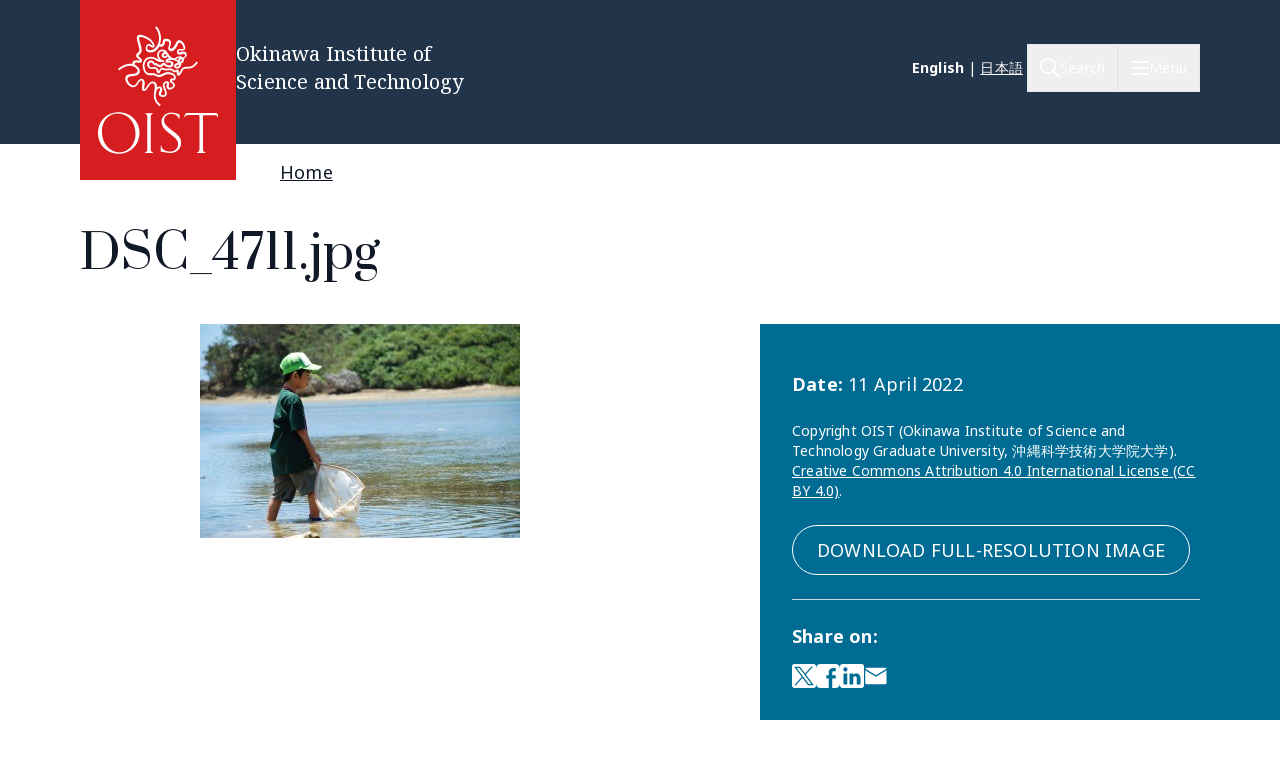

--- FILE ---
content_type: text/html; charset=UTF-8
request_url: https://www.oist.jp/image/dsc4711jpg
body_size: 21420
content:
<!DOCTYPE html>
<html lang="en" dir="ltr" prefix="content: http://purl.org/rss/1.0/modules/content/  dc: http://purl.org/dc/terms/  foaf: http://xmlns.com/foaf/0.1/  og: http://ogp.me/ns#  rdfs: http://www.w3.org/2000/01/rdf-schema#  schema: http://schema.org/  sioc: http://rdfs.org/sioc/ns#  sioct: http://rdfs.org/sioc/types#  skos: http://www.w3.org/2004/02/skos/core#  xsd: http://www.w3.org/2001/XMLSchema# " class="scroll-smooth">
  <head>
    <!-- Google tag (gtag.js) -->
    <script async src="https://www.googletagmanager.com/gtag/js?id=G-P6NDCBGTJ1"></script>
    <script>
      window.dataLayer = window.dataLayer || [];
      function gtag(){dataLayer.push(arguments);}
      gtag('js', new Date());

      gtag('config', 'G-P6NDCBGTJ1');
    </script>
    <meta charset="utf-8" />
<link rel="shortlink" href="https://www.oist.jp/media/40961" />
<link rel="canonical" href="https://www.oist.jp/image/dsc4711jpg" />
<meta property="og:site_name" content="Okinawa Institute of Science and Technology OIST" />
<meta property="og:type" content="article" />
<meta property="og:url" content="https://www.oist.jp/image/dsc4711jpg" />
<meta property="og:title" content="DSC_4711.jpg" />
<meta property="og:image" content="https://www.oist.jp/sites/default/files/styles/open_graph/public/oistmedia/images/stories/event/20110801_CSS2011/DSC_4711.jpg?h=7bc5cf4e&amp;itok=M_0OFVOm" />
<meta name="twitter:card" content="summary" />
<meta name="twitter:title" content="DSC_4711.jpg" />
<meta name="twitter:image" content="https://www.oist.jp/sites/default/files/styles/open_graph/public/oistmedia/images/stories/event/20110801_CSS2011/DSC_4711.jpg?h=7bc5cf4e&amp;itok=M_0OFVOm" />
<meta name="msapplication-TileColor" content="#da532c" />
<meta name="msapplication-config" content="/themes/custom/server_theme/favicons/browserconfig.xml" />
<meta name="theme-color" content="#ffffff" />
<meta name="MobileOptimized" content="width" />
<meta name="HandheldFriendly" content="true" />
<meta name="viewport" content="width=device-width, initial-scale=1.0" />
<script type="application/ld+json">{
    "@context": "https://schema.org",
    "@graph": [
        {
            "@type": "Organization",
            "additionalType": "CollegeOrUniversity",
            "@id": "oist.jp",
            "url": "https://www.oist.jp/",
            "description": "The Okinawa Institute of Science and Technology (OIST) is an interdisciplinary graduate school offering a 5-year PhD program in Science.",
            "name": "Okinawa Institute of Science and Technology",
            "logo": {
                "@type": "ImageObject",
                "representativeOfPage": "False",
                "url": "https://oist.jp/sites/default/files/photos/shisa-only_600x600.jpg",
                "width": "600",
                "height": "600"
            },
            "address": {
                "@type": "PostalAddress",
                "streetAddress": "1919-1",
                "addressLocality": [
                    "Tancha",
                    "Onna"
                ],
                "addressRegion": [
                    "Kunigami District",
                    "Okinawa"
                ],
                "postalCode": "904-0495",
                "addressCountry": "JP"
            }
        }
    ]
}</script>
<link rel="icon" sizes="512x512" href="/themes/custom/server_theme/favicons/android-chrome-512x512.png" />
<link rel="icon" sizes="192x192" href="/themes/custom/server_theme/favicons/android-chrome-192x192.png" />
<link rel="apple-touch-icon" sizes="180x180" href="/themes/custom/server_theme/favicons/apple-touch-icon.png" />
<link rel="icon" href="/themes/custom/server_theme/favicons/favicon-48x48.png" type="image/png" />
<link rel="manifest" href="/themes/custom/server_theme/favicons/site.webmanifest" />
<link rel="mask-icon" href="/themes/custom/server_theme/favicons/safari-pinned-tab.svg" color="#5bbad5" />
<link rel="shortcut icon" href="/themes/custom/server_theme/favicons/favicon-48x48.png" />
<link rel="alternate" hreflang="en" href="https://www.oist.jp/image/dsc4711jpg" />
<link rel="canonical" href="https://www.oist.jp/image/dsc4711jpg" />
<link rel="shortlink" href="https://www.oist.jp/media/40961" />

    <title>DSC_4711.jpg | Okinawa Institute of Science and Technology OIST</title>
    <link rel="stylesheet" media="all" href="/sites/default/files/css/css_spvOG7Eo7lbFqUQl2yACHYGO2pj4scmxAObAczkqJR4.css?delta=0&amp;language=en&amp;theme=server_theme&amp;include=eJxVzkEKgjEMhNEL9adHkrSMtZgmkglCPb2gq-6GN5uvq5C7NiFK_-8FUgZYugeqeSzR-UEh4o245QML9e6WvGCnDvUmejG3Thvn5y8YxXhqePP006izPws3E-tX9gX7ikDk" />
<link rel="stylesheet" media="all" href="/sites/default/files/css/css_ppO1t0XFuJWWlzpOepazSU6b4pR5ctjCom8DCnf0i4I.css?delta=1&amp;language=en&amp;theme=server_theme&amp;include=eJxVzkEKgjEMhNEL9adHkrSMtZgmkglCPb2gq-6GN5uvq5C7NiFK_-8FUgZYugeqeSzR-UEh4o245QML9e6WvGCnDvUmejG3Thvn5y8YxXhqePP006izPws3E-tX9gX7ikDk" />
<link rel="stylesheet" media="all" href="//fonts.googleapis.com/css?family=Open+Sans:400,400i,700" />
<link rel="stylesheet" media="all" href="//fonts.googleapis.com/css2?family=Roboto:wght@400;700&amp;display=swap" />
<link rel="stylesheet" media="all" href="/sites/default/files/css/css_8BUMWJuucUGHc0IfIWWkFCAQ6MXZlSjNPM95KsHX8pA.css?delta=4&amp;language=en&amp;theme=server_theme&amp;include=eJxVzkEKgjEMhNEL9adHkrSMtZgmkglCPb2gq-6GN5uvq5C7NiFK_-8FUgZYugeqeSzR-UEh4o245QML9e6WvGCnDvUmejG3Thvn5y8YxXhqePP006izPws3E-tX9gX7ikDk" />

    <script src="/libraries/fontawesome/js/all.min.js?v=6.7.2" defer></script>
<script src="/libraries/fontawesome/js/v4-shims.min.js?v=6.7.2" defer></script>
<script src="https://player.vimeo.com/api/player.js"></script>

  </head>
  <body class="path-media font-body">
        <a href="#main-content" class="visually-hidden focusable skip-link">
      Skip to main content
    </a>
    
        <div class="dialog-off-canvas-main-canvas flex flex-col min-h-screen" data-off-canvas-main-canvas>
    <nav class="main-menu-wrapper flex-col items-stretch z-main-menu fixed inset-0 w-full h-screen bg-blue-primary text-white overflow-scroll lg:overflow-hidden main" role="navigation">
  <div class="px-4 sm:px-6 lg:px-8 xl:px-20 py-5 lg:py-6 flex flex-row justify-between items-center border-b border-gray-300">
    <div>
                    <img class="w-32 lg:w-48" src="/themes/custom/server_theme/dist/images/logo-footer.svg" alt="Logo">
                </div>
    <button name="close_menu" class="menu-close mt-2 w-6 h-6">
      <img src="/themes/custom/server_theme/dist/images/menu-close.svg" alt="Close menu">
    </button>
  </div>
  <div class="flex lg:flex-row px-4 sm:px-6 lg:px-8 xl:px-20 lg:overflow-hidden grow relative">
    
<div class="lg:hidden py-6 overflow-auto w-full">
                    <ul class="menu main-menu m-0 flex flex-col space-y-2">
                    <li class="menu-item flex flex-col">
                          <button href="" class="menu-root-item flex items-center text-2xl leading-11 font-header w-full text-left ">About <span class="expand-indicator flex justify-center items-center w-6 h-6 border-1 rounded-full border-white ml-4 "></span></button>
                                                
                    
                                                                                                                                                                                    <ul class="sub-menu text-lg font-normal">
                    <li class="menu-item flex flex-col my-2.5 px-2.5">
                          <a href="/about" class="menu-sub-item py-2 block ">About OIST</a>
                              </li>
                <li class="menu-item flex flex-col my-2.5 px-2.5">
                          <a href="/about/facts-and-figures" class="menu-sub-item py-2 block ">Facts and Figures</a>
                              </li>
                <li class="menu-item flex flex-col my-2.5 px-2.5">
                          <button class="menu-sub-item flex items-center py-2 text-left ">President <span class="expand-indicator flex justify-center items-center w-6 h-6 border-1 rounded-full border-white ml-4 "></span></button>
                                                
                    
                                                                                  <ul class="sub-menu text-lg font-normal">
                    <li class="menu-item flex flex-col my-2.5 px-2.5">
                          <a href="/about/president" class="menu-sub-item py-2 block ">President</a>
                              </li>
                <li class="menu-item flex flex-col my-2.5 px-2.5">
                          <a href="/about/president/media-library" class="menu-sub-item py-2 block ">Presidential Media Library</a>
                              </li>
                <li class="menu-item flex flex-col my-2.5 px-2.5">
                          <a href="/about/president/lectures" class="menu-sub-item py-2 block ">Presidential Lectures</a>
                              </li>
                <li class="menu-item flex flex-col my-2.5 px-2.5">
                          <a href="/about/president/office" class="menu-sub-item py-2 block ">Office of the President</a>
                              </li>
                <li class="menu-item flex flex-col my-2.5 px-2.5">
                          <a href="/about/president/university-management-forum" class="menu-sub-item py-2 block ">President&#039;s Council</a>
                              </li>
        </ul>
  
              </li>
                <li class="menu-item flex flex-col my-2.5 px-2.5">
                          <button class="menu-sub-item flex items-center py-2 text-left ">Leadership and Governance <span class="expand-indicator flex justify-center items-center w-6 h-6 border-1 rounded-full border-white ml-4 "></span></button>
                                                
                    
                                                                                                              <ul class="sub-menu text-lg font-normal">
                    <li class="menu-item flex flex-col my-2.5 px-2.5">
                          <a href="/about/leadership-governance" class="menu-sub-item py-2 block ">Leadership and Governance</a>
                              </li>
                <li class="menu-item flex flex-col my-2.5 px-2.5">
                          <a href="/about/officers-senior-management" class="menu-sub-item py-2 block ">Officers &amp; Senior Management</a>
                              </li>
                <li class="menu-item flex flex-col my-2.5 px-2.5">
                          <a href="/about/leadership-governance/board-governors" class="menu-sub-item py-2 block ">Board of Governors</a>
                              </li>
                <li class="menu-item flex flex-col my-2.5 px-2.5">
                          <a href="/about/leadership-governance/board-councilors" class="menu-sub-item py-2 block ">Board of Councilors</a>
                              </li>
                <li class="menu-item flex flex-col my-2.5 px-2.5">
                          <a href="/about/organigram" class="menu-sub-item py-2 block ">Organigram</a>
                              </li>
                <li class="menu-item flex flex-col my-2.5 px-2.5">
                          <a href="/about/former-presidents" class="menu-sub-item py-2 block ">Former Presidents</a>
                              </li>
                <li class="menu-item flex flex-col my-2.5 px-2.5">
                          <a href="/policy-library" class="menu-sub-item py-2 block ">Policies, Rules &amp; Procedures</a>
                              </li>
        </ul>
  
              </li>
                <li class="menu-item flex flex-col my-2.5 px-2.5">
                          <button class="menu-sub-item flex items-center py-2 text-left ">History <span class="expand-indicator flex justify-center items-center w-6 h-6 border-1 rounded-full border-white ml-4 "></span></button>
                                                
                    
                                                      <ul class="sub-menu text-lg font-normal">
                    <li class="menu-item flex flex-col my-2.5 px-2.5">
                          <a href="/about/history" class="menu-sub-item py-2 block ">History</a>
                              </li>
                <li class="menu-item flex flex-col my-2.5 px-2.5">
                          <a href="/about/history/oistpc" class="menu-sub-item py-2 block ">OIST Promotion Corporation</a>
                              </li>
                <li class="menu-item flex flex-col my-2.5 px-2.5">
                          <a href="/about/history/koji-omi" class="menu-sub-item py-2 block ">Koji Omi</a>
                              </li>
        </ul>
  
              </li>
                <li class="menu-item flex flex-col my-2.5 px-2.5">
                          <a href="/oist-publications-reports" class="menu-sub-item py-2 block ">Publications and Reports</a>
                              </li>
                <li class="menu-item flex flex-col my-2.5 px-2.5">
                          <button class="menu-sub-item flex items-center py-2 text-left ">Procurement <span class="expand-indicator flex justify-center items-center w-6 h-6 border-1 rounded-full border-white ml-4 "></span></button>
                                                
                    
                                                                                                                            <ul class="sub-menu text-lg font-normal">
                    <li class="menu-item flex flex-col my-2.5 px-2.5">
                          <a href="/about/procurement" class="menu-sub-item py-2 block ">Procurement</a>
                              </li>
                <li class="menu-item flex flex-col my-2.5 px-2.5">
                          <a href="/about/procurement/construction" class="menu-sub-item py-2 block ">Tender for Construction</a>
                              </li>
                <li class="menu-item flex flex-col my-2.5 px-2.5">
                          <a href="/about/procurement/article" class="menu-sub-item py-2 block ">Tender for Goods and Services</a>
                              </li>
                <li class="menu-item flex flex-col my-2.5 px-2.5">
                          <a href="/about/procurement/procurement-related-regulations" class="menu-sub-item py-2 block ">Procurement Regulations</a>
                              </li>
                <li class="menu-item flex flex-col my-2.5 px-2.5">
                          <a href="/about/procurement/guidance-business-partners-japan" class="menu-sub-item py-2 block ">Supplier Guidance (Japan)</a>
                              </li>
                <li class="menu-item flex flex-col my-2.5 px-2.5">
                          <a href="/about/procurement/guidance-international-business-partners" class="menu-sub-item py-2 block ">Supplier Guidance (International)</a>
                              </li>
                <li class="menu-item flex flex-col my-2.5 px-2.5">
                          <a href="/about/procurement/deliverysales-guidance-oist-campus" class="menu-sub-item py-2 block ">Directions for Delivery &amp; Sales</a>
                              </li>
                <li class="menu-item flex flex-col my-2.5 px-2.5">
                          <a href="/about/procurement/electronic-procurement-system" class="menu-sub-item py-2 block ">Electronic Procurement System</a>
                              </li>
        </ul>
  
              </li>
                <li class="menu-item flex flex-col my-2.5 px-2.5">
                          <a href="/whistleblower-report-hotline" class="menu-sub-item py-2 block ">Whistleblower Report Hotline</a>
                              </li>
                <li class="menu-item flex flex-col my-2.5 px-2.5">
                          <button class="menu-sub-item flex items-center py-2 text-left ">Information Disclosure <span class="expand-indicator flex justify-center items-center w-6 h-6 border-1 rounded-full border-white ml-4 "></span></button>
                                                
                    
                                                                                                                                                        <ul class="sub-menu text-lg font-normal">
                    <li class="menu-item flex flex-col my-2.5 px-2.5">
                          <a href="/about/disclosure" class="menu-sub-item py-2 block ">Information Disclosure</a>
                              </li>
                <li class="menu-item flex flex-col my-2.5 px-2.5">
                          <a href="/about/disclosure/basic-information" class="menu-sub-item py-2 block ">Basic Information</a>
                              </li>
                <li class="menu-item flex flex-col my-2.5 px-2.5">
                          <a href="/about/disclosure/guidance-on-the-procedures-for-information-access" class="menu-sub-item py-2 block ">Guidance on the Procedures for Information Access</a>
                              </li>
                <li class="menu-item flex flex-col my-2.5 px-2.5">
                          <a href="/about/disclosure/guidance-on-the-procedures-for-personal-information-protection" class="menu-sub-item py-2 block ">Guidance on the Procedures for Personal Information Protection</a>
                              </li>
                <li class="menu-item flex flex-col my-2.5 px-2.5">
                          <a href="/about/disclosure/regarding-article-47-of-the-private-school-act" class="menu-sub-item py-2 block ">Regarding the Private School Act</a>
                              </li>
                <li class="menu-item flex flex-col my-2.5 px-2.5">
                          <a href="/about/disclosure/regarding-the-school-education-act" class="menu-sub-item py-2 block ">Regarding the School Education Act</a>
                              </li>
                <li class="menu-item flex flex-col my-2.5 px-2.5">
                          <a href="/about/disclosure/regarding-information-held-by-independent-administrative-agencies" class="menu-sub-item py-2 block ">Regarding Information Held by Independent Administrative Agencies</a>
                              </li>
                <li class="menu-item flex flex-col my-2.5 px-2.5">
                          <a href="/about/disclosure/regarding-the-provisions-of-the-document-management-act" class="menu-sub-item py-2 block ">Regarding the provisions of the Document Management Act</a>
                              </li>
                <li class="menu-item flex flex-col my-2.5 px-2.5">
                          <a href="/about/disclosure/regarding-the-personal-information-protection-act" class="menu-sub-item py-2 block ">Regarding the Personal Information Protection Act</a>
                              </li>
                <li class="menu-item flex flex-col my-2.5 px-2.5">
                          <a href="/about/disclosure/others" class="menu-sub-item py-2 block ">Other</a>
                              </li>
        </ul>
  
              </li>
                <li class="menu-item flex flex-col my-2.5 px-2.5">
                          <button class="menu-sub-item flex items-center py-2 text-left ">Health and Safety <span class="expand-indicator flex justify-center items-center w-6 h-6 border-1 rounded-full border-white ml-4 "></span></button>
                                                
                    
                                                      <ul class="sub-menu text-lg font-normal">
                    <li class="menu-item flex flex-col my-2.5 px-2.5">
                          <a href="/node/45113" class="menu-sub-item py-2 block ">Health and Safety at OIST</a>
                              </li>
                <li class="menu-item flex flex-col my-2.5 px-2.5">
                          <a href="/about/health-safety/know-safety-no-pain" class="menu-sub-item py-2 block ">Know Safety, No Pain</a>
                              </li>
                <li class="menu-item flex flex-col my-2.5 px-2.5">
                          <a href="/about/health-safety/health-center" class="menu-sub-item py-2 block ">Health Center</a>
                              </li>
        </ul>
  
              </li>
                <li class="menu-item flex flex-col my-2.5 px-2.5">
                          <a href="/clinic" class="menu-sub-item py-2 block ">OIST Clinic</a>
                              </li>
                <li class="menu-item flex flex-col my-2.5 px-2.5">
                          <button class="menu-sub-item flex items-center py-2 text-left ">Privacy Policy <span class="expand-indicator flex justify-center items-center w-6 h-6 border-1 rounded-full border-white ml-4 "></span></button>
                                                
                    
                                        <ul class="sub-menu text-lg font-normal">
                    <li class="menu-item flex flex-col my-2.5 px-2.5">
                          <a href="/about/privacy-policy" class="menu-sub-item py-2 block ">Privacy Policy</a>
                              </li>
                <li class="menu-item flex flex-col my-2.5 px-2.5">
                          <a href="/about/disclosure/regarding-the-personal-information-protection-act" class="menu-sub-item py-2 block ">Personal Information File Register</a>
                              </li>
        </ul>
  
              </li>
        </ul>
  
              </li>
                <li class="menu-item flex flex-col">
                          <button href="" class="menu-root-item flex items-center text-2xl leading-11 font-header w-full text-left ">Research <span class="expand-indicator flex justify-center items-center w-6 h-6 border-1 rounded-full border-white ml-4 "></span></button>
                                                
                    
                                                                                                                                          <ul class="sub-menu text-lg font-normal">
                    <li class="menu-item flex flex-col my-2.5 px-2.5">
                          <a href="/research" class="menu-sub-item py-2 block ">Research at OIST</a>
                              </li>
                <li class="menu-item flex flex-col my-2.5 px-2.5">
                          <button class="menu-sub-item flex items-center py-2 text-left ">Researchers and Research Units <span class="expand-indicator flex justify-center items-center w-6 h-6 border-1 rounded-full border-white ml-4 "></span></button>
                                                
                    
                                                                                  <ul class="sub-menu text-lg font-normal">
                    <li class="menu-item flex flex-col my-2.5 px-2.5">
                          <a href="/research/researchers_and_researchunits" class="menu-sub-item py-2 block ">Researchers and Research Units</a>
                              </li>
                <li class="menu-item flex flex-col my-2.5 px-2.5">
                          <a href="/research/faculty-members" class="menu-sub-item py-2 block ">Faculty</a>
                              </li>
                <li class="menu-item flex flex-col my-2.5 px-2.5">
                          <a href="/research/research-units" class="menu-sub-item py-2 block ">Research Units</a>
                              </li>
                <li class="menu-item flex flex-col my-2.5 px-2.5">
                          <a href="/stg" class="menu-sub-item py-2 block ">Science and Technology Group</a>
                              </li>
                <li class="menu-item flex flex-col my-2.5 px-2.5">
                          <a href="/research/buribushi" class="menu-sub-item py-2 block ">Buribushi Fellowship</a>
                              </li>
        </ul>
  
              </li>
                <li class="menu-item flex flex-col my-2.5 px-2.5">
                          <button class="menu-sub-item flex items-center py-2 text-left ">Open Centers <span class="expand-indicator flex justify-center items-center w-6 h-6 border-1 rounded-full border-white ml-4 "></span></button>
                                                
                    
                                                      <ul class="sub-menu text-lg font-normal">
                    <li class="menu-item flex flex-col my-2.5 px-2.5">
                          <a href="/research/open_center" class="menu-sub-item py-2 block ">Open Centers</a>
                              </li>
                <li class="menu-item flex flex-col my-2.5 px-2.5">
                          <a href="/ocqt" class="menu-sub-item py-2 block ">OIST Center for Quantum Technologies</a>
                              </li>
                <li class="menu-item flex flex-col my-2.5 px-2.5">
                          <a href="/energy" class="menu-sub-item py-2 block ">Open Center for Energy</a>
                              </li>
        </ul>
  
              </li>
                <li class="menu-item flex flex-col my-2.5 px-2.5">
                          <button class="menu-sub-item flex items-center py-2 text-left ">Research Activities <span class="expand-indicator flex justify-center items-center w-6 h-6 border-1 rounded-full border-white ml-4 "></span></button>
                                                
                    
                                                                                  <ul class="sub-menu text-lg font-normal">
                    <li class="menu-item flex flex-col my-2.5 px-2.5">
                          <a href="/research/activities" class="menu-sub-item py-2 block ">Research Activities</a>
                              </li>
                <li class="menu-item flex flex-col my-2.5 px-2.5">
                          <a href="/research/discover" class="menu-sub-item py-2 block ">Research Specialties</a>
                              </li>
                <li class="menu-item flex flex-col my-2.5 px-2.5">
                          <a href="/conference" class="menu-sub-item py-2 block ">Conferences &amp; Workshops</a>
                              </li>
                <li class="menu-item flex flex-col my-2.5 px-2.5">
                          <a href="/annual-reports" class="menu-sub-item py-2 block ">Annual Reports</a>
                              </li>
                <li class="menu-item flex flex-col my-2.5 px-2.5">
                          <a href="/research/research-news" class="menu-sub-item py-2 block ">Research News</a>
                              </li>
        </ul>
  
              </li>
                <li class="menu-item flex flex-col my-2.5 px-2.5">
                          <button class="menu-sub-item flex items-center py-2 text-left ">Research Facilities <span class="expand-indicator flex justify-center items-center w-6 h-6 border-1 rounded-full border-white ml-4 "></span></button>
                                                
                    
                                                                                  <ul class="sub-menu text-lg font-normal">
                    <li class="menu-item flex flex-col my-2.5 px-2.5">
                          <a href="/research/facilities" class="menu-sub-item py-2 block ">Research Facilities</a>
                              </li>
                <li class="menu-item flex flex-col my-2.5 px-2.5">
                          <a href="/core-facilities" class="menu-sub-item py-2 block ">Core Facilities</a>
                              </li>
                <li class="menu-item flex flex-col my-2.5 px-2.5">
                          <a href="/campus/marine-science-station" class="menu-sub-item py-2 block ">OIST Marine Science Station</a>
                              </li>
                <li class="menu-item flex flex-col my-2.5 px-2.5">
                          <a href="/research/open-innovation-facilities/sea-nexus" class="menu-sub-item py-2 block ">OIST Sea neXus</a>
                              </li>
                <li class="menu-item flex flex-col my-2.5 px-2.5">
                          <a href="/research/open-innovation-facilities/land-nexus" class="menu-sub-item py-2 block ">OIST Land neXus</a>
                              </li>
        </ul>
  
              </li>
                <li class="menu-item flex flex-col my-2.5 px-2.5">
                          <button class="menu-sub-item flex items-center py-2 text-left ">Research Support <span class="expand-indicator flex justify-center items-center w-6 h-6 border-1 rounded-full border-white ml-4 "></span></button>
                                                
                    
                                                                                                                            <ul class="sub-menu text-lg font-normal">
                    <li class="menu-item flex flex-col my-2.5 px-2.5">
                          <a href="/research/support" class="menu-sub-item py-2 block ">Research Support</a>
                              </li>
                <li class="menu-item flex flex-col my-2.5 px-2.5">
                          <a href="/research/research-funds" class="menu-sub-item py-2 block ">Research Funds</a>
                              </li>
                <li class="menu-item flex flex-col my-2.5 px-2.5">
                          <a href="/research/library" class="menu-sub-item py-2 block ">Library</a>
                              </li>
                <li class="menu-item flex flex-col my-2.5 px-2.5">
                          <a href="/research/repository" class="menu-sub-item py-2 block ">OIST IR (Institutional Repository)</a>
                              </li>
                <li class="menu-item flex flex-col my-2.5 px-2.5">
                          <a href="/core-facilities" class="menu-sub-item py-2 block ">Core Facilities</a>
                              </li>
                <li class="menu-item flex flex-col my-2.5 px-2.5">
                          <a href="/fao/c-hub" class="menu-sub-item py-2 block ">Research Professional Development</a>
                              </li>
                <li class="menu-item flex flex-col my-2.5 px-2.5">
                          <a href="/innovation" class="menu-sub-item py-2 block ">Industry-Academia-Government-Finance Collaboration</a>
                              </li>
                <li class="menu-item flex flex-col my-2.5 px-2.5">
                          <a href="/provost/shohei-suzuki-research-safety-fund" class="menu-sub-item py-2 block ">Shohei Suzuki Research Safety Fund</a>
                              </li>
        </ul>
  
              </li>
                <li class="menu-item flex flex-col my-2.5 px-2.5">
                          <button class="menu-sub-item flex items-center py-2 text-left ">Grants &amp; Partnerships <span class="expand-indicator flex justify-center items-center w-6 h-6 border-1 rounded-full border-white ml-4 "></span></button>
                                                
                    
                                                                                  <ul class="sub-menu text-lg font-normal">
                    <li class="menu-item flex flex-col my-2.5 px-2.5">
                          <a href="/research/grant_and_partnership" class="menu-sub-item py-2 block ">Grants &amp; Partnerships</a>
                              </li>
                <li class="menu-item flex flex-col my-2.5 px-2.5">
                          <a href="/visiting-program" class="menu-sub-item py-2 block ">Visiting Program</a>
                              </li>
                <li class="menu-item flex flex-col my-2.5 px-2.5">
                          <a href="/academic-partnerships" class="menu-sub-item py-2 block ">Academic Partnership</a>
                              </li>
                <li class="menu-item flex flex-col my-2.5 px-2.5">
                          <a href="/research/institutional_grant" class="menu-sub-item py-2 block ">Institutional Grant Initiatives</a>
                              </li>
                <li class="menu-item flex flex-col my-2.5 px-2.5">
                          <a href="/research/other_grant" class="menu-sub-item py-2 block ">Other Grant Initiatives</a>
                              </li>
        </ul>
  
              </li>
                <li class="menu-item flex flex-col my-2.5 px-2.5">
                          <button class="menu-sub-item flex items-center py-2 text-left ">Academic Governance <span class="expand-indicator flex justify-center items-center w-6 h-6 border-1 rounded-full border-white ml-4 "></span></button>
                                                
                    
                                                                    <ul class="sub-menu text-lg font-normal">
                    <li class="menu-item flex flex-col my-2.5 px-2.5">
                          <a href="/research/provost_deans" class="menu-sub-item py-2 block ">Academic Governance</a>
                              </li>
                <li class="menu-item flex flex-col my-2.5 px-2.5">
                          <a href="/research/provost" class="menu-sub-item py-2 block ">Office of the Provost</a>
                              </li>
                <li class="menu-item flex flex-col my-2.5 px-2.5">
                          <a href="/dor" class="menu-sub-item py-2 block ">Dean of Research Office</a>
                              </li>
                <li class="menu-item flex flex-col my-2.5 px-2.5">
                          <a href="/education/gs/structure-sections" class="menu-sub-item py-2 block ">Office of Dean of Graduate School</a>
                              </li>
        </ul>
  
              </li>
                <li class="menu-item flex flex-col my-2.5 px-2.5">
                          <button class="menu-sub-item flex items-center py-2 text-left ">Research Compliance <span class="expand-indicator flex justify-center items-center w-6 h-6 border-1 rounded-full border-white ml-4 "></span></button>
                                                
                    
                                                                                  <ul class="sub-menu text-lg font-normal">
                    <li class="menu-item flex flex-col my-2.5 px-2.5">
                          <a href="/research/compliance" class="menu-sub-item py-2 block ">Research Compliance</a>
                              </li>
                <li class="menu-item flex flex-col my-2.5 px-2.5">
                          <a href="/research/research-integrity" class="menu-sub-item py-2 block ">Research Integrity</a>
                              </li>
                <li class="menu-item flex flex-col my-2.5 px-2.5">
                          <a href="/research/safe-responsible-research" class="menu-sub-item py-2 block ">Research Safety</a>
                              </li>
                <li class="menu-item flex flex-col my-2.5 px-2.5">
                          <a href="/okinawa-institute-science-and-technology-graduate-university-research-data-management-and" class="menu-sub-item py-2 block ">Data Management</a>
                              </li>
                <li class="menu-item flex flex-col my-2.5 px-2.5">
                          <a href="/research/compliance-initiative" class="menu-sub-item py-2 block ">Compliance Initiative</a>
                              </li>
        </ul>
  
              </li>
        </ul>
  
              </li>
                <li class="menu-item flex flex-col">
                          <a href="/education" class="menu-root-item block text-2xl leading-11 font-header w-full text-left ">Education</a>
                              </li>
                <li class="menu-item flex flex-col">
                          <a href="/admissions" class="menu-root-item block text-2xl leading-11 font-header w-full text-left ">Admissions</a>
                              </li>
                <li class="menu-item flex flex-col">
                          <a href="/innovation" class="menu-root-item block text-2xl leading-11 font-header w-full text-left ">Innovation</a>
                              </li>
                <li class="menu-item flex flex-col">
                          <button href="" class="menu-root-item flex items-center text-2xl leading-11 font-header w-full text-left ">News <span class="expand-indicator flex justify-center items-center w-6 h-6 border-1 rounded-full border-white ml-4 "></span></button>
                                                
                    
                                                                                                              <ul class="sub-menu text-lg font-normal">
                    <li class="menu-item flex flex-col my-2.5 px-2.5">
                          <a href="/about/news-center" class="menu-sub-item py-2 block ">News</a>
                              </li>
                <li class="menu-item flex flex-col my-2.5 px-2.5">
                          <a href="/about/media-coverage" class="menu-sub-item py-2 block ">Media Coverage</a>
                              </li>
                <li class="menu-item flex flex-col my-2.5 px-2.5">
                          <a href="/social-media" class="menu-sub-item py-2 block ">Social Media</a>
                              </li>
                <li class="menu-item flex flex-col my-2.5 px-2.5">
                          <a href="/about/photos" class="menu-sub-item py-2 block ">Photo Galleries</a>
                              </li>
                <li class="menu-item flex flex-col my-2.5 px-2.5">
                          <a href="/research/podcast" class="menu-sub-item py-2 block ">Podcast</a>
                              </li>
                <li class="menu-item flex flex-col my-2.5 px-2.5">
                          <a href="/research/videos" class="menu-sub-item py-2 block ">Videos</a>
                              </li>
                <li class="menu-item flex flex-col my-2.5 px-2.5">
                          <a href="/news/for-the-press" class="menu-sub-item py-2 block ">To members of the press</a>
                              </li>
        </ul>
  
              </li>
                <li class="menu-item flex flex-col">
                          <button href="" class="menu-root-item flex items-center text-2xl leading-11 font-header w-full text-left ">Outreach <span class="expand-indicator flex justify-center items-center w-6 h-6 border-1 rounded-full border-white ml-4 "></span></button>
                                                
                    
                                                                                                                                                        <ul class="sub-menu text-lg font-normal">
                    <li class="menu-item flex flex-col my-2.5 px-2.5">
                          <a href="/outreach" class="menu-sub-item py-2 block ">Community and Education Outreach</a>
                              </li>
                <li class="menu-item flex flex-col my-2.5 px-2.5">
                          <a href="/outreach/update" class="menu-sub-item py-2 block ">Outreach News</a>
                              </li>
                <li class="menu-item flex flex-col my-2.5 px-2.5">
                          <a href="/outreach/elementary-school" class="menu-sub-item py-2 block ">Elementary School</a>
                              </li>
                <li class="menu-item flex flex-col my-2.5 px-2.5">
                          <a href="/outreach/junior-high-school" class="menu-sub-item py-2 block ">Junior High School</a>
                              </li>
                <li class="menu-item flex flex-col my-2.5 px-2.5">
                          <a href="/outreach/high-school" class="menu-sub-item py-2 block ">High School</a>
                              </li>
                <li class="menu-item flex flex-col my-2.5 px-2.5">
                          <a href="/outreach/university" class="menu-sub-item py-2 block ">University</a>
                              </li>
                <li class="menu-item flex flex-col my-2.5 px-2.5">
                          <a href="/outreach/general-public" class="menu-sub-item py-2 block ">General Public</a>
                              </li>
                <li class="menu-item flex flex-col my-2.5 px-2.5">
                          <button class="menu-sub-item flex items-center py-2 text-left ">Our contribution to Okinawa <span class="expand-indicator flex justify-center items-center w-6 h-6 border-1 rounded-full border-white ml-4 "></span></button>
                                                
                    
                                                      <ul class="sub-menu text-lg font-normal">
                    <li class="menu-item flex flex-col my-2.5 px-2.5">
                          <a href="/outreach/contribution" class="menu-sub-item py-2 block ">Our contribution to Okinawa</a>
                              </li>
                <li class="menu-item flex flex-col my-2.5 px-2.5">
                          <a href="/outreach/community/covid" class="menu-sub-item py-2 block ">COVID Community Projects</a>
                              </li>
                <li class="menu-item flex flex-col my-2.5 px-2.5">
                          <a href="/outreach/community/spotlight" class="menu-sub-item py-2 block ">OISTer Spotlight</a>
                              </li>
        </ul>
  
              </li>
                <li class="menu-item flex flex-col my-2.5 px-2.5">
                          <a href="/sdg" class="menu-sub-item py-2 block ">SDGs</a>
                              </li>
                <li class="menu-item flex flex-col my-2.5 px-2.5">
                          <a href="/outreach/oist-science-studio" class="menu-sub-item py-2 block ">OIST Science Studio</a>
                              </li>
        </ul>
  
              </li>
                <li class="menu-item flex flex-col">
                          <button href="" class="menu-root-item flex items-center text-2xl leading-11 font-header w-full text-left ">Campus <span class="expand-indicator flex justify-center items-center w-6 h-6 border-1 rounded-full border-white ml-4 "></span></button>
                                                
                    
                                                                                                              <ul class="sub-menu text-lg font-normal">
                    <li class="menu-item flex flex-col my-2.5 px-2.5">
                          <button class="menu-sub-item flex items-center py-2 text-left ">Campus <span class="expand-indicator flex justify-center items-center w-6 h-6 border-1 rounded-full border-white ml-4 "></span></button>
                                                
                    
                                                                                                                                                        <ul class="sub-menu text-lg font-normal">
                    <li class="menu-item flex flex-col my-2.5 px-2.5">
                          <a href="/campus" class="menu-sub-item py-2 block ">Campus</a>
                              </li>
                <li class="menu-item flex flex-col my-2.5 px-2.5">
                          <a href="/resource-center" class="menu-sub-item py-2 block ">Resource Center</a>
                              </li>
                <li class="menu-item flex flex-col my-2.5 px-2.5">
                          <a href="/clinic" class="menu-sub-item py-2 block ">OIST Clinic</a>
                              </li>
                <li class="menu-item flex flex-col my-2.5 px-2.5">
                          <a href="/recreation" class="menu-sub-item py-2 block ">Recreation Services</a>
                              </li>
                <li class="menu-item flex flex-col my-2.5 px-2.5">
                          <a href="/campus/visitors-center-shops-restaurants" class="menu-sub-item py-2 block ">Shops and Restaurants</a>
                              </li>
                <li class="menu-item flex flex-col my-2.5 px-2.5">
                          <a href="/campus/childcare-education" class="menu-sub-item py-2 block ">Childcare and Education</a>
                              </li>
                <li class="menu-item flex flex-col my-2.5 px-2.5">
                          <a href="/campus/housing" class="menu-sub-item py-2 block ">Housing</a>
                              </li>
                <li class="menu-item flex flex-col my-2.5 px-2.5">
                          <a href="/campus/community-facilities" class="menu-sub-item py-2 block ">Community Facilities</a>
                              </li>
                <li class="menu-item flex flex-col my-2.5 px-2.5">
                          <a href="/campus/research-facilities" class="menu-sub-item py-2 block ">Research Facilities</a>
                              </li>
                <li class="menu-item flex flex-col my-2.5 px-2.5">
                          <a href="/campus/ganjuu-wellbeing-service" class="menu-sub-item py-2 block ">Ganjuu Wellbeing Service</a>
                              </li>
        </ul>
  
              </li>
                <li class="menu-item flex flex-col my-2.5 px-2.5">
                          <a href="/campus/access-map" class="menu-sub-item py-2 block ">Access</a>
                              </li>
                <li class="menu-item flex flex-col my-2.5 px-2.5">
                          <a href="/campus/parking" class="menu-sub-item py-2 block ">Parking</a>
                              </li>
                <li class="menu-item flex flex-col my-2.5 px-2.5">
                          <a href="/conference-venues" class="menu-sub-item py-2 block ">Event Venues</a>
                              </li>
                <li class="menu-item flex flex-col my-2.5 px-2.5">
                          <a href="/campus/tokyo-office" class="menu-sub-item py-2 block ">Tokyo Office</a>
                              </li>
                <li class="menu-item flex flex-col my-2.5 px-2.5">
                          <a href="/campus/seaside-house" class="menu-sub-item py-2 block ">Seaside House</a>
                              </li>
                <li class="menu-item flex flex-col my-2.5 px-2.5">
                          <a href="/campus/marine-science-station" class="menu-sub-item py-2 block ">Marine Science Station</a>
                              </li>
        </ul>
  
              </li>
                <li class="menu-item flex flex-col">
                          <button href="" class="menu-root-item flex items-center text-2xl leading-11 font-header w-full text-left ">Careers <span class="expand-indicator flex justify-center items-center w-6 h-6 border-1 rounded-full border-white ml-4 "></span></button>
                                                
                    
                                                                                                              <ul class="sub-menu text-lg font-normal">
                    <li class="menu-item flex flex-col my-2.5 px-2.5">
                          <a href="/careers" class="menu-sub-item py-2 block ">Open Positions</a>
                              </li>
                <li class="menu-item flex flex-col my-2.5 px-2.5">
                          <a href="/careers/faculty-positions" class="menu-sub-item py-2 block ">Faculty Positions</a>
                              </li>
                <li class="menu-item flex flex-col my-2.5 px-2.5">
                          <a href="/careers/background-check" class="menu-sub-item py-2 block ">Background Check</a>
                              </li>
                <li class="menu-item flex flex-col my-2.5 px-2.5">
                          <a href="https://groups.oist.jp/hr-relocation" class="menu-sub-item py-2 block ">HR Relocation</a>
                              </li>
                <li class="menu-item flex flex-col my-2.5 px-2.5">
                          <a href="/diversity" class="menu-sub-item py-2 block ">Diversity</a>
                              </li>
                <li class="menu-item flex flex-col my-2.5 px-2.5">
                          <a href="/c-hub" class="menu-sub-item py-2 block ">Professional Development &amp; Inclusion</a>
                              </li>
                <li class="menu-item flex flex-col my-2.5 px-2.5">
                          <a href="/careers/faq" class="menu-sub-item py-2 block ">FAQ</a>
                              </li>
        </ul>
  
              </li>
        </ul>
  
</div>



<div class="menu_level_0 hidden lg:block menu_level_0 py-6 pr-8 overflow-auto scrollbar scrollbar-thin scrollbar-thumb-blue-gray scrollbar-rounded-full scrollbar-track-blue-dark">
                                
          <div data-menu-level="0" id="root" class="menu main-menu">
        <ul class="m-0 flex flex-col space-y-3 lg:space-y-3 lg:relative">
                      
            <li>
                                            <button data-menu-child="db3b68c0-67d5-4863-a7f7-625dea19ff71" href="" class="menu-root-item flex items-center base leading-11 lg:text-xl font-header lg:pb-2 w-full text-left ">About <span class="expand-indicator flex justify-center items-center w-6 h-6 border-1 rounded-full border-white ml-4 "></span></button>
                                        </li>
                      
            <li>
                                            <button data-menu-child="cf5be12c-d9c1-4693-8c42-e1fcdab211a2" href="" class="menu-root-item flex items-center base leading-11 lg:text-xl font-header lg:pb-2 w-full text-left ">Research <span class="expand-indicator flex justify-center items-center w-6 h-6 border-1 rounded-full border-white ml-4 "></span></button>
                                        </li>
                      
            <li>
                                            <a data-menu-child="" href="/education" class="menu-root-item block base leading-11 lg:text-xl font-header lg:pb-2 w-full text-left ">Education</a>
                                        </li>
                      
            <li>
                                            <a data-menu-child="" href="/admissions" class="menu-root-item block base leading-11 lg:text-xl font-header lg:pb-2 w-full text-left ">Admissions</a>
                                        </li>
                      
            <li>
                                            <a data-menu-child="" href="/innovation" class="menu-root-item block base leading-11 lg:text-xl font-header lg:pb-2 w-full text-left ">Innovation</a>
                                        </li>
                      
            <li>
                                            <button data-menu-child="b01e58a4-c4b0-4759-8b7b-db20f80ba883" href="" class="menu-root-item flex items-center base leading-11 lg:text-xl font-header lg:pb-2 w-full text-left ">News <span class="expand-indicator flex justify-center items-center w-6 h-6 border-1 rounded-full border-white ml-4 "></span></button>
                                        </li>
                      
            <li>
                                            <button data-menu-child="8252691e-f800-4ed1-9ff2-2674fbf4c391" href="" class="menu-root-item flex items-center base leading-11 lg:text-xl font-header lg:pb-2 w-full text-left ">Outreach <span class="expand-indicator flex justify-center items-center w-6 h-6 border-1 rounded-full border-white ml-4 "></span></button>
                                        </li>
                      
            <li>
                                            <button data-menu-child="40edcacb-bfac-4667-82ec-ab46abfad443" href="" class="menu-root-item flex items-center base leading-11 lg:text-xl font-header lg:pb-2 w-full text-left ">Campus <span class="expand-indicator flex justify-center items-center w-6 h-6 border-1 rounded-full border-white ml-4 "></span></button>
                                        </li>
                      
            <li>
                                            <button data-menu-child="5dde840c-fadc-4777-aebf-fe3b84984858" href="" class="menu-root-item flex items-center base leading-11 lg:text-xl font-header lg:pb-2 w-full text-left ">Careers <span class="expand-indicator flex justify-center items-center w-6 h-6 border-1 rounded-full border-white ml-4 "></span></button>
                                        </li>
                  </ul>
      </div>
    
                        
                                            
    
                        
                              
                              
                                            
    
                        
                              
                              
                              
                              
                

                              
                                            
    
                        
                              
                              
                              
                              
                              
                              
                

                              
                                            
    
                        
                              
                              
                

                              
                              
                                            
    
                        
                              
                              
                              
                              
                              
                              
                              
                

                              
                              
                                            
    
                        
                              
                              
                              
                              
                              
                              
                              
                              
                              
                

                              
                                            
    
                        
                              
                              
                

                              
                              
                                            
    
                        
                              
                

                

                              
                                            
    
                        
                              
                                            
    
                        
                              
                              
                              
                              
                

                              
                                            
    
                        
                              
                              
                

                              
                                            
    
                        
                              
                              
                              
                              
                

                              
                                            
    
                        
                              
                              
                              
                              
                

                              
                                            
    
                        
                              
                              
                              
                              
                              
                              
                              
                

                              
                                            
    
                        
                              
                              
                              
                              
                

                              
                                            
    
                        
                              
                              
                              
                

                              
                                            
    
                        
                              
                              
                              
                              
                

                

                              
                              
                              
                              
                                            
    
                        
                              
                              
                              
                              
                              
                              
                

                              
                                            
    
                        
                              
                              
                              
                              
                              
                              
                              
                                            
    
                        
                              
                              
                

                              
                              
                

                              
                                            
    
                        
                                            
    
                        
                              
                              
                              
                              
                              
                              
                              
                              
                              
                

                              
                              
                              
                              
                              
                              
                

                              
                                            
    
                        
                              
                              
                              
                              
                              
                              
                

                

</div>
<div class="menu_level_1 hidden lg:block menu_level_0 py-6 pr-8 overflow-auto scrollbar scrollbar-thin scrollbar-thumb-blue-gray scrollbar-rounded-full scrollbar-track-blue-dark">
                      
      
                                                                                                                                              
    
                        
                                  
                    
                                                                                                                                                                                        
          <div data-menu-level="1" id="db3b68c0-67d5-4863-a7f7-625dea19ff71" class="menu sub-menu">
        <ul class="lg:flex-col lg:space-y-3 lg:xl lg:ml-12 lg:px-2.5">
                      
            <li>
                                            <a data-menu-child="" href="/about" class="menu-sub-item py-2 lg:py-0 block ">About OIST</a>
                                        </li>
                      
            <li>
                                            <a data-menu-child="" href="/about/facts-and-figures" class="menu-sub-item py-2 lg:py-0 block ">Facts and Figures</a>
                                        </li>
                      
            <li>
                                            <button data-menu-child="1f99cb1d-b07f-472c-9df6-d0d477f0f2e8" class="menu-sub-item flex items-center py-2 lg:py-0 text-left ">President <span class="expand-indicator flex justify-center items-center w-6 h-6 border-1 rounded-full border-white ml-4 "></span></button>
                                        </li>
                      
            <li>
                                            <button data-menu-child="c27fa62a-366a-44e1-9eeb-39ba5e751ed5" class="menu-sub-item flex items-center py-2 lg:py-0 text-left ">Leadership and Governance <span class="expand-indicator flex justify-center items-center w-6 h-6 border-1 rounded-full border-white ml-4 "></span></button>
                                        </li>
                      
            <li>
                                            <button data-menu-child="3d20caf0-8528-4220-b55e-aae0659a6b45" class="menu-sub-item flex items-center py-2 lg:py-0 text-left ">History <span class="expand-indicator flex justify-center items-center w-6 h-6 border-1 rounded-full border-white ml-4 "></span></button>
                                        </li>
                      
            <li>
                                            <a data-menu-child="" href="/oist-publications-reports" class="menu-sub-item py-2 lg:py-0 block ">Publications and Reports</a>
                                        </li>
                      
            <li>
                                            <button data-menu-child="1c66527c-ee6a-4e43-88a2-5b698b1a381e" class="menu-sub-item flex items-center py-2 lg:py-0 text-left ">Procurement <span class="expand-indicator flex justify-center items-center w-6 h-6 border-1 rounded-full border-white ml-4 "></span></button>
                                        </li>
                      
            <li>
                                            <a data-menu-child="" href="/whistleblower-report-hotline" class="menu-sub-item py-2 lg:py-0 block ">Whistleblower Report Hotline</a>
                                        </li>
                      
            <li>
                                            <button data-menu-child="84aee29d-ab41-47fb-a257-5f0c7c4c138c" class="menu-sub-item flex items-center py-2 lg:py-0 text-left ">Information Disclosure <span class="expand-indicator flex justify-center items-center w-6 h-6 border-1 rounded-full border-white ml-4 "></span></button>
                                        </li>
                      
            <li>
                                            <button data-menu-child="f9929068-52bf-4ced-a299-89e2dc3b93a2" class="menu-sub-item flex items-center py-2 lg:py-0 text-left ">Health and Safety <span class="expand-indicator flex justify-center items-center w-6 h-6 border-1 rounded-full border-white ml-4 "></span></button>
                                        </li>
                      
            <li>
                                            <a data-menu-child="" href="/clinic" class="menu-sub-item py-2 lg:py-0 block ">OIST Clinic</a>
                                        </li>
                      
            <li>
                                            <button data-menu-child="6af5e97f-8956-4680-806a-fefa1dc20a89" class="menu-sub-item flex items-center py-2 lg:py-0 text-left ">Privacy Policy <span class="expand-indicator flex justify-center items-center w-6 h-6 border-1 rounded-full border-white ml-4 "></span></button>
                                        </li>
                  </ul>
      </div>
    
                        
                              
                              
                                  
                    
                                                                                      
    
                        
                              
                              
                              
                              
                

                              
                                  
                    
                                                                                                                  
    
                        
                              
                              
                              
                              
                              
                              
                

                              
                                  
                    
                                                          
    
                        
                              
                              
                

                              
                              
                                  
                    
                                                                                                                                
    
                        
                              
                              
                              
                              
                              
                              
                              
                

                              
                              
                                  
                    
                                                                                                                                                            
    
                        
                              
                              
                              
                              
                              
                              
                              
                              
                              
                

                              
                                  
                    
                                                          
    
                        
                              
                              
                

                              
                              
                                  
                    
                                            
    
                        
                              
                

                

                              
                                  
                    
                                                                                                                                              
          <div data-menu-level="1" id="cf5be12c-d9c1-4693-8c42-e1fcdab211a2" class="menu sub-menu">
        <ul class="lg:flex-col lg:space-y-3 lg:xl lg:ml-12 lg:px-2.5">
                      
            <li>
                                            <a data-menu-child="" href="/research" class="menu-sub-item py-2 lg:py-0 block ">Research at OIST</a>
                                        </li>
                      
            <li>
                                            <button data-menu-child="306e64d7-4a9a-4da6-8e79-3ea2ca917af5" class="menu-sub-item flex items-center py-2 lg:py-0 text-left ">Researchers and Research Units <span class="expand-indicator flex justify-center items-center w-6 h-6 border-1 rounded-full border-white ml-4 "></span></button>
                                        </li>
                      
            <li>
                                            <button data-menu-child="9ff33150-e8fe-463c-a428-f8d9762bc0f3" class="menu-sub-item flex items-center py-2 lg:py-0 text-left ">Open Centers <span class="expand-indicator flex justify-center items-center w-6 h-6 border-1 rounded-full border-white ml-4 "></span></button>
                                        </li>
                      
            <li>
                                            <button data-menu-child="1738c59e-eb99-4e6c-b84e-448146a7c4f0" class="menu-sub-item flex items-center py-2 lg:py-0 text-left ">Research Activities <span class="expand-indicator flex justify-center items-center w-6 h-6 border-1 rounded-full border-white ml-4 "></span></button>
                                        </li>
                      
            <li>
                                            <button data-menu-child="81fb17f5-11ac-4240-8c52-94d745fe2e9e" class="menu-sub-item flex items-center py-2 lg:py-0 text-left ">Research Facilities <span class="expand-indicator flex justify-center items-center w-6 h-6 border-1 rounded-full border-white ml-4 "></span></button>
                                        </li>
                      
            <li>
                                            <button data-menu-child="8652c053-7c5f-44ef-8c1b-6aa477bc4cd6" class="menu-sub-item flex items-center py-2 lg:py-0 text-left ">Research Support <span class="expand-indicator flex justify-center items-center w-6 h-6 border-1 rounded-full border-white ml-4 "></span></button>
                                        </li>
                      
            <li>
                                            <button data-menu-child="26e88f7f-fb7c-4272-a0b1-684326ec3e7e" class="menu-sub-item flex items-center py-2 lg:py-0 text-left ">Grants &amp; Partnerships <span class="expand-indicator flex justify-center items-center w-6 h-6 border-1 rounded-full border-white ml-4 "></span></button>
                                        </li>
                      
            <li>
                                            <button data-menu-child="e858064f-d66c-4ecf-bb72-2aaf5a3fbf03" class="menu-sub-item flex items-center py-2 lg:py-0 text-left ">Academic Governance <span class="expand-indicator flex justify-center items-center w-6 h-6 border-1 rounded-full border-white ml-4 "></span></button>
                                        </li>
                      
            <li>
                                            <button data-menu-child="15f2aa9f-bdc7-42d3-b7e6-23fcbee9deb6" class="menu-sub-item flex items-center py-2 lg:py-0 text-left ">Research Compliance <span class="expand-indicator flex justify-center items-center w-6 h-6 border-1 rounded-full border-white ml-4 "></span></button>
                                        </li>
                  </ul>
      </div>
    
                        
                              
                                  
                    
                                                                                      
    
                        
                              
                              
                              
                              
                

                              
                                  
                    
                                                          
    
                        
                              
                              
                

                              
                                  
                    
                                                                                      
    
                        
                              
                              
                              
                              
                

                              
                                  
                    
                                                                                      
    
                        
                              
                              
                              
                              
                

                              
                                  
                    
                                                                                                                                
    
                        
                              
                              
                              
                              
                              
                              
                              
                

                              
                                  
                    
                                                                                      
    
                        
                              
                              
                              
                              
                

                              
                                  
                    
                                                                        
    
                        
                              
                              
                              
                

                              
                                  
                    
                                                                                      
    
                        
                              
                              
                              
                              
                

                

                              
                              
                              
                              
                                  
                    
                                                                                                                  
          <div data-menu-level="1" id="b01e58a4-c4b0-4759-8b7b-db20f80ba883" class="menu sub-menu">
        <ul class="lg:flex-col lg:space-y-3 lg:xl lg:ml-12 lg:px-2.5">
                      
            <li>
                                            <a data-menu-child="" href="/about/news-center" class="menu-sub-item py-2 lg:py-0 block ">News</a>
                                        </li>
                      
            <li>
                                            <a data-menu-child="" href="/about/media-coverage" class="menu-sub-item py-2 lg:py-0 block ">Media Coverage</a>
                                        </li>
                      
            <li>
                                            <a data-menu-child="" href="/social-media" class="menu-sub-item py-2 lg:py-0 block ">Social Media</a>
                                        </li>
                      
            <li>
                                            <a data-menu-child="" href="/about/photos" class="menu-sub-item py-2 lg:py-0 block ">Photo Galleries</a>
                                        </li>
                      
            <li>
                                            <a data-menu-child="" href="/research/podcast" class="menu-sub-item py-2 lg:py-0 block ">Podcast</a>
                                        </li>
                      
            <li>
                                            <a data-menu-child="" href="/research/videos" class="menu-sub-item py-2 lg:py-0 block ">Videos</a>
                                        </li>
                      
            <li>
                                            <a data-menu-child="" href="/news/for-the-press" class="menu-sub-item py-2 lg:py-0 block ">To members of the press</a>
                                        </li>
                  </ul>
      </div>
    
                        
                              
                              
                              
                              
                              
                              
                

                              
                                  
                    
                                                                                                                                                            
          <div data-menu-level="1" id="8252691e-f800-4ed1-9ff2-2674fbf4c391" class="menu sub-menu">
        <ul class="lg:flex-col lg:space-y-3 lg:xl lg:ml-12 lg:px-2.5">
                      
            <li>
                                            <a data-menu-child="" href="/outreach" class="menu-sub-item py-2 lg:py-0 block ">Community and Education Outreach</a>
                                        </li>
                      
            <li>
                                            <a data-menu-child="" href="/outreach/update" class="menu-sub-item py-2 lg:py-0 block ">Outreach News</a>
                                        </li>
                      
            <li>
                                            <a data-menu-child="" href="/outreach/elementary-school" class="menu-sub-item py-2 lg:py-0 block ">Elementary School</a>
                                        </li>
                      
            <li>
                                            <a data-menu-child="" href="/outreach/junior-high-school" class="menu-sub-item py-2 lg:py-0 block ">Junior High School</a>
                                        </li>
                      
            <li>
                                            <a data-menu-child="" href="/outreach/high-school" class="menu-sub-item py-2 lg:py-0 block ">High School</a>
                                        </li>
                      
            <li>
                                            <a data-menu-child="" href="/outreach/university" class="menu-sub-item py-2 lg:py-0 block ">University</a>
                                        </li>
                      
            <li>
                                            <a data-menu-child="" href="/outreach/general-public" class="menu-sub-item py-2 lg:py-0 block ">General Public</a>
                                        </li>
                      
            <li>
                                            <button data-menu-child="8c8e4b19-93a2-4d65-aae9-c8b9fa6af45b" class="menu-sub-item flex items-center py-2 lg:py-0 text-left ">Our contribution to Okinawa <span class="expand-indicator flex justify-center items-center w-6 h-6 border-1 rounded-full border-white ml-4 "></span></button>
                                        </li>
                      
            <li>
                                            <a data-menu-child="" href="/sdg" class="menu-sub-item py-2 lg:py-0 block ">SDGs</a>
                                        </li>
                      
            <li>
                                            <a data-menu-child="" href="/outreach/oist-science-studio" class="menu-sub-item py-2 lg:py-0 block ">OIST Science Studio</a>
                                        </li>
                  </ul>
      </div>
    
                        
                              
                              
                              
                              
                              
                              
                              
                                  
                    
                                                          
    
                        
                              
                              
                

                              
                              
                

                              
                                  
                    
                                                                                                                  
          <div data-menu-level="1" id="40edcacb-bfac-4667-82ec-ab46abfad443" class="menu sub-menu">
        <ul class="lg:flex-col lg:space-y-3 lg:xl lg:ml-12 lg:px-2.5">
                      
            <li>
                                            <button data-menu-child="30a78a21-1ca3-4535-975d-09d39b2016c7" class="menu-sub-item flex items-center py-2 lg:py-0 text-left ">Campus <span class="expand-indicator flex justify-center items-center w-6 h-6 border-1 rounded-full border-white ml-4 "></span></button>
                                        </li>
                      
            <li>
                                            <a data-menu-child="" href="/campus/access-map" class="menu-sub-item py-2 lg:py-0 block ">Access</a>
                                        </li>
                      
            <li>
                                            <a data-menu-child="" href="/campus/parking" class="menu-sub-item py-2 lg:py-0 block ">Parking</a>
                                        </li>
                      
            <li>
                                            <a data-menu-child="" href="/conference-venues" class="menu-sub-item py-2 lg:py-0 block ">Event Venues</a>
                                        </li>
                      
            <li>
                                            <a data-menu-child="" href="/campus/tokyo-office" class="menu-sub-item py-2 lg:py-0 block ">Tokyo Office</a>
                                        </li>
                      
            <li>
                                            <a data-menu-child="" href="/campus/seaside-house" class="menu-sub-item py-2 lg:py-0 block ">Seaside House</a>
                                        </li>
                      
            <li>
                                            <a data-menu-child="" href="/campus/marine-science-station" class="menu-sub-item py-2 lg:py-0 block ">Marine Science Station</a>
                                        </li>
                  </ul>
      </div>
    
                        
                                  
                    
                                                                                                                                                            
    
                        
                              
                              
                              
                              
                              
                              
                              
                              
                              
                

                              
                              
                              
                              
                              
                              
                

                              
                                  
                    
                                                                                                                  
          <div data-menu-level="1" id="5dde840c-fadc-4777-aebf-fe3b84984858" class="menu sub-menu">
        <ul class="lg:flex-col lg:space-y-3 lg:xl lg:ml-12 lg:px-2.5">
                      
            <li>
                                            <a data-menu-child="" href="/careers" class="menu-sub-item py-2 lg:py-0 block ">Open Positions</a>
                                        </li>
                      
            <li>
                                            <a data-menu-child="" href="/careers/faculty-positions" class="menu-sub-item py-2 lg:py-0 block ">Faculty Positions</a>
                                        </li>
                      
            <li>
                                            <a data-menu-child="" href="/careers/background-check" class="menu-sub-item py-2 lg:py-0 block ">Background Check</a>
                                        </li>
                      
            <li>
                                            <a data-menu-child="" href="https://groups.oist.jp/hr-relocation" class="menu-sub-item py-2 lg:py-0 block ">HR Relocation</a>
                                        </li>
                      
            <li>
                                            <a data-menu-child="" href="/diversity" class="menu-sub-item py-2 lg:py-0 block ">Diversity</a>
                                        </li>
                      
            <li>
                                            <a data-menu-child="" href="/c-hub" class="menu-sub-item py-2 lg:py-0 block ">Professional Development &amp; Inclusion</a>
                                        </li>
                      
            <li>
                                            <a data-menu-child="" href="/careers/faq" class="menu-sub-item py-2 lg:py-0 block ">FAQ</a>
                                        </li>
                  </ul>
      </div>
    
                        
                              
                              
                              
                              
                              
                              
                

                

</div>
<div class="menu_level_2 hidden lg:block menu_level_0 py-6 pr-8 overflow-auto scrollbar scrollbar-thin scrollbar-thumb-blue-gray scrollbar-rounded-full scrollbar-track-blue-dark">
                      
      
                                                                                                                                              
    
                        
                                  
                    
                                                                                                                                                                                        
    
                        
                              
                              
                                  
                    
                                                                                      
          <div data-menu-level="2" id="1f99cb1d-b07f-472c-9df6-d0d477f0f2e8" class="menu sub-menu">
        <ul class="lg:flex-col lg:space-y-3 lg:xl lg:ml-12 lg:px-2.5 lg:left-full">
                      
            <li>
                                            <a data-menu-child="" href="/about/president" class="menu-sub-item py-2 lg:py-0 block ">President</a>
                                        </li>
                      
            <li>
                                            <a data-menu-child="" href="/about/president/media-library" class="menu-sub-item py-2 lg:py-0 block ">Presidential Media Library</a>
                                        </li>
                      
            <li>
                                            <a data-menu-child="" href="/about/president/lectures" class="menu-sub-item py-2 lg:py-0 block ">Presidential Lectures</a>
                                        </li>
                      
            <li>
                                            <a data-menu-child="" href="/about/president/office" class="menu-sub-item py-2 lg:py-0 block ">Office of the President</a>
                                        </li>
                      
            <li>
                                            <a data-menu-child="" href="/about/president/university-management-forum" class="menu-sub-item py-2 lg:py-0 block ">President&#039;s Council</a>
                                        </li>
                  </ul>
      </div>
    
                        
                              
                              
                              
                              
                

                              
                                  
                    
                                                                                                                  
          <div data-menu-level="2" id="c27fa62a-366a-44e1-9eeb-39ba5e751ed5" class="menu sub-menu">
        <ul class="lg:flex-col lg:space-y-3 lg:xl lg:ml-12 lg:px-2.5 lg:left-full">
                      
            <li>
                                            <a data-menu-child="" href="/about/leadership-governance" class="menu-sub-item py-2 lg:py-0 block ">Leadership and Governance</a>
                                        </li>
                      
            <li>
                                            <a data-menu-child="" href="/about/officers-senior-management" class="menu-sub-item py-2 lg:py-0 block ">Officers &amp; Senior Management</a>
                                        </li>
                      
            <li>
                                            <a data-menu-child="" href="/about/leadership-governance/board-governors" class="menu-sub-item py-2 lg:py-0 block ">Board of Governors</a>
                                        </li>
                      
            <li>
                                            <a data-menu-child="" href="/about/leadership-governance/board-councilors" class="menu-sub-item py-2 lg:py-0 block ">Board of Councilors</a>
                                        </li>
                      
            <li>
                                            <a data-menu-child="" href="/about/organigram" class="menu-sub-item py-2 lg:py-0 block ">Organigram</a>
                                        </li>
                      
            <li>
                                            <a data-menu-child="" href="/about/former-presidents" class="menu-sub-item py-2 lg:py-0 block ">Former Presidents</a>
                                        </li>
                      
            <li>
                                            <a data-menu-child="" href="/policy-library" class="menu-sub-item py-2 lg:py-0 block ">Policies, Rules &amp; Procedures</a>
                                        </li>
                  </ul>
      </div>
    
                        
                              
                              
                              
                              
                              
                              
                

                              
                                  
                    
                                                          
          <div data-menu-level="2" id="3d20caf0-8528-4220-b55e-aae0659a6b45" class="menu sub-menu">
        <ul class="lg:flex-col lg:space-y-3 lg:xl lg:ml-12 lg:px-2.5 lg:left-full">
                      
            <li>
                                            <a data-menu-child="" href="/about/history" class="menu-sub-item py-2 lg:py-0 block ">History</a>
                                        </li>
                      
            <li>
                                            <a data-menu-child="" href="/about/history/oistpc" class="menu-sub-item py-2 lg:py-0 block ">OIST Promotion Corporation</a>
                                        </li>
                      
            <li>
                                            <a data-menu-child="" href="/about/history/koji-omi" class="menu-sub-item py-2 lg:py-0 block ">Koji Omi</a>
                                        </li>
                  </ul>
      </div>
    
                        
                              
                              
                

                              
                              
                                  
                    
                                                                                                                                
          <div data-menu-level="2" id="1c66527c-ee6a-4e43-88a2-5b698b1a381e" class="menu sub-menu">
        <ul class="lg:flex-col lg:space-y-3 lg:xl lg:ml-12 lg:px-2.5 lg:left-full">
                      
            <li>
                                            <a data-menu-child="" href="/about/procurement" class="menu-sub-item py-2 lg:py-0 block ">Procurement</a>
                                        </li>
                      
            <li>
                                            <a data-menu-child="" href="/about/procurement/construction" class="menu-sub-item py-2 lg:py-0 block ">Tender for Construction</a>
                                        </li>
                      
            <li>
                                            <a data-menu-child="" href="/about/procurement/article" class="menu-sub-item py-2 lg:py-0 block ">Tender for Goods and Services</a>
                                        </li>
                      
            <li>
                                            <a data-menu-child="" href="/about/procurement/procurement-related-regulations" class="menu-sub-item py-2 lg:py-0 block ">Procurement Regulations</a>
                                        </li>
                      
            <li>
                                            <a data-menu-child="" href="/about/procurement/guidance-business-partners-japan" class="menu-sub-item py-2 lg:py-0 block ">Supplier Guidance (Japan)</a>
                                        </li>
                      
            <li>
                                            <a data-menu-child="" href="/about/procurement/guidance-international-business-partners" class="menu-sub-item py-2 lg:py-0 block ">Supplier Guidance (International)</a>
                                        </li>
                      
            <li>
                                            <a data-menu-child="" href="/about/procurement/deliverysales-guidance-oist-campus" class="menu-sub-item py-2 lg:py-0 block ">Directions for Delivery &amp; Sales</a>
                                        </li>
                      
            <li>
                                            <a data-menu-child="" href="/about/procurement/electronic-procurement-system" class="menu-sub-item py-2 lg:py-0 block ">Electronic Procurement System</a>
                                        </li>
                  </ul>
      </div>
    
                        
                              
                              
                              
                              
                              
                              
                              
                

                              
                              
                                  
                    
                                                                                                                                                            
          <div data-menu-level="2" id="84aee29d-ab41-47fb-a257-5f0c7c4c138c" class="menu sub-menu">
        <ul class="lg:flex-col lg:space-y-3 lg:xl lg:ml-12 lg:px-2.5 lg:left-full">
                      
            <li>
                                            <a data-menu-child="" href="/about/disclosure" class="menu-sub-item py-2 lg:py-0 block ">Information Disclosure</a>
                                        </li>
                      
            <li>
                                            <a data-menu-child="" href="/about/disclosure/basic-information" class="menu-sub-item py-2 lg:py-0 block ">Basic Information</a>
                                        </li>
                      
            <li>
                                            <a data-menu-child="" href="/about/disclosure/guidance-on-the-procedures-for-information-access" class="menu-sub-item py-2 lg:py-0 block ">Guidance on the Procedures for Information Access</a>
                                        </li>
                      
            <li>
                                            <a data-menu-child="" href="/about/disclosure/guidance-on-the-procedures-for-personal-information-protection" class="menu-sub-item py-2 lg:py-0 block ">Guidance on the Procedures for Personal Information Protection</a>
                                        </li>
                      
            <li>
                                            <a data-menu-child="" href="/about/disclosure/regarding-article-47-of-the-private-school-act" class="menu-sub-item py-2 lg:py-0 block ">Regarding the Private School Act</a>
                                        </li>
                      
            <li>
                                            <a data-menu-child="" href="/about/disclosure/regarding-the-school-education-act" class="menu-sub-item py-2 lg:py-0 block ">Regarding the School Education Act</a>
                                        </li>
                      
            <li>
                                            <a data-menu-child="" href="/about/disclosure/regarding-information-held-by-independent-administrative-agencies" class="menu-sub-item py-2 lg:py-0 block ">Regarding Information Held by Independent Administrative Agencies</a>
                                        </li>
                      
            <li>
                                            <a data-menu-child="" href="/about/disclosure/regarding-the-provisions-of-the-document-management-act" class="menu-sub-item py-2 lg:py-0 block ">Regarding the provisions of the Document Management Act</a>
                                        </li>
                      
            <li>
                                            <a data-menu-child="" href="/about/disclosure/regarding-the-personal-information-protection-act" class="menu-sub-item py-2 lg:py-0 block ">Regarding the Personal Information Protection Act</a>
                                        </li>
                      
            <li>
                                            <a data-menu-child="" href="/about/disclosure/others" class="menu-sub-item py-2 lg:py-0 block ">Other</a>
                                        </li>
                  </ul>
      </div>
    
                        
                              
                              
                              
                              
                              
                              
                              
                              
                              
                

                              
                                  
                    
                                                          
          <div data-menu-level="2" id="f9929068-52bf-4ced-a299-89e2dc3b93a2" class="menu sub-menu">
        <ul class="lg:flex-col lg:space-y-3 lg:xl lg:ml-12 lg:px-2.5 lg:left-full">
                      
            <li>
                                            <a data-menu-child="" href="/node/45113" class="menu-sub-item py-2 lg:py-0 block ">Health and Safety at OIST</a>
                                        </li>
                      
            <li>
                                            <a data-menu-child="" href="/about/health-safety/know-safety-no-pain" class="menu-sub-item py-2 lg:py-0 block ">Know Safety, No Pain</a>
                                        </li>
                      
            <li>
                                            <a data-menu-child="" href="/about/health-safety/health-center" class="menu-sub-item py-2 lg:py-0 block ">Health Center</a>
                                        </li>
                  </ul>
      </div>
    
                        
                              
                              
                

                              
                              
                                  
                    
                                            
          <div data-menu-level="2" id="6af5e97f-8956-4680-806a-fefa1dc20a89" class="menu sub-menu">
        <ul class="lg:flex-col lg:space-y-3 lg:xl lg:ml-12 lg:px-2.5 lg:left-full">
                      
            <li>
                                            <a data-menu-child="" href="/about/privacy-policy" class="menu-sub-item py-2 lg:py-0 block ">Privacy Policy</a>
                                        </li>
                      
            <li>
                                            <a data-menu-child="" href="/about/disclosure/regarding-the-personal-information-protection-act" class="menu-sub-item py-2 lg:py-0 block ">Personal Information File Register</a>
                                        </li>
                  </ul>
      </div>
    
                        
                              
                

                

                              
                                  
                    
                                                                                                                                              
    
                        
                              
                                  
                    
                                                                                      
          <div data-menu-level="2" id="306e64d7-4a9a-4da6-8e79-3ea2ca917af5" class="menu sub-menu">
        <ul class="lg:flex-col lg:space-y-3 lg:xl lg:ml-12 lg:px-2.5 lg:left-full">
                      
            <li>
                                            <a data-menu-child="" href="/research/researchers_and_researchunits" class="menu-sub-item py-2 lg:py-0 block ">Researchers and Research Units</a>
                                        </li>
                      
            <li>
                                            <a data-menu-child="" href="/research/faculty-members" class="menu-sub-item py-2 lg:py-0 block ">Faculty</a>
                                        </li>
                      
            <li>
                                            <a data-menu-child="" href="/research/research-units" class="menu-sub-item py-2 lg:py-0 block ">Research Units</a>
                                        </li>
                      
            <li>
                                            <a data-menu-child="" href="/stg" class="menu-sub-item py-2 lg:py-0 block ">Science and Technology Group</a>
                                        </li>
                      
            <li>
                                            <a data-menu-child="" href="/research/buribushi" class="menu-sub-item py-2 lg:py-0 block ">Buribushi Fellowship</a>
                                        </li>
                  </ul>
      </div>
    
                        
                              
                              
                              
                              
                

                              
                                  
                    
                                                          
          <div data-menu-level="2" id="9ff33150-e8fe-463c-a428-f8d9762bc0f3" class="menu sub-menu">
        <ul class="lg:flex-col lg:space-y-3 lg:xl lg:ml-12 lg:px-2.5 lg:left-full">
                      
            <li>
                                            <a data-menu-child="" href="/research/open_center" class="menu-sub-item py-2 lg:py-0 block ">Open Centers</a>
                                        </li>
                      
            <li>
                                            <a data-menu-child="" href="/ocqt" class="menu-sub-item py-2 lg:py-0 block ">OIST Center for Quantum Technologies</a>
                                        </li>
                      
            <li>
                                            <a data-menu-child="" href="/energy" class="menu-sub-item py-2 lg:py-0 block ">Open Center for Energy</a>
                                        </li>
                  </ul>
      </div>
    
                        
                              
                              
                

                              
                                  
                    
                                                                                      
          <div data-menu-level="2" id="1738c59e-eb99-4e6c-b84e-448146a7c4f0" class="menu sub-menu">
        <ul class="lg:flex-col lg:space-y-3 lg:xl lg:ml-12 lg:px-2.5 lg:left-full">
                      
            <li>
                                            <a data-menu-child="" href="/research/activities" class="menu-sub-item py-2 lg:py-0 block ">Research Activities</a>
                                        </li>
                      
            <li>
                                            <a data-menu-child="" href="/research/discover" class="menu-sub-item py-2 lg:py-0 block ">Research Specialties</a>
                                        </li>
                      
            <li>
                                            <a data-menu-child="" href="/conference" class="menu-sub-item py-2 lg:py-0 block ">Conferences &amp; Workshops</a>
                                        </li>
                      
            <li>
                                            <a data-menu-child="" href="/annual-reports" class="menu-sub-item py-2 lg:py-0 block ">Annual Reports</a>
                                        </li>
                      
            <li>
                                            <a data-menu-child="" href="/research/research-news" class="menu-sub-item py-2 lg:py-0 block ">Research News</a>
                                        </li>
                  </ul>
      </div>
    
                        
                              
                              
                              
                              
                

                              
                                  
                    
                                                                                      
          <div data-menu-level="2" id="81fb17f5-11ac-4240-8c52-94d745fe2e9e" class="menu sub-menu">
        <ul class="lg:flex-col lg:space-y-3 lg:xl lg:ml-12 lg:px-2.5 lg:left-full">
                      
            <li>
                                            <a data-menu-child="" href="/research/facilities" class="menu-sub-item py-2 lg:py-0 block ">Research Facilities</a>
                                        </li>
                      
            <li>
                                            <a data-menu-child="" href="/core-facilities" class="menu-sub-item py-2 lg:py-0 block ">Core Facilities</a>
                                        </li>
                      
            <li>
                                            <a data-menu-child="" href="/campus/marine-science-station" class="menu-sub-item py-2 lg:py-0 block ">OIST Marine Science Station</a>
                                        </li>
                      
            <li>
                                            <a data-menu-child="" href="/research/open-innovation-facilities/sea-nexus" class="menu-sub-item py-2 lg:py-0 block ">OIST Sea neXus</a>
                                        </li>
                      
            <li>
                                            <a data-menu-child="" href="/research/open-innovation-facilities/land-nexus" class="menu-sub-item py-2 lg:py-0 block ">OIST Land neXus</a>
                                        </li>
                  </ul>
      </div>
    
                        
                              
                              
                              
                              
                

                              
                                  
                    
                                                                                                                                
          <div data-menu-level="2" id="8652c053-7c5f-44ef-8c1b-6aa477bc4cd6" class="menu sub-menu">
        <ul class="lg:flex-col lg:space-y-3 lg:xl lg:ml-12 lg:px-2.5 lg:left-full">
                      
            <li>
                                            <a data-menu-child="" href="/research/support" class="menu-sub-item py-2 lg:py-0 block ">Research Support</a>
                                        </li>
                      
            <li>
                                            <a data-menu-child="" href="/research/research-funds" class="menu-sub-item py-2 lg:py-0 block ">Research Funds</a>
                                        </li>
                      
            <li>
                                            <a data-menu-child="" href="/research/library" class="menu-sub-item py-2 lg:py-0 block ">Library</a>
                                        </li>
                      
            <li>
                                            <a data-menu-child="" href="/research/repository" class="menu-sub-item py-2 lg:py-0 block ">OIST IR (Institutional Repository)</a>
                                        </li>
                      
            <li>
                                            <a data-menu-child="" href="/core-facilities" class="menu-sub-item py-2 lg:py-0 block ">Core Facilities</a>
                                        </li>
                      
            <li>
                                            <a data-menu-child="" href="/fao/c-hub" class="menu-sub-item py-2 lg:py-0 block ">Research Professional Development</a>
                                        </li>
                      
            <li>
                                            <a data-menu-child="" href="/innovation" class="menu-sub-item py-2 lg:py-0 block ">Industry-Academia-Government-Finance Collaboration</a>
                                        </li>
                      
            <li>
                                            <a data-menu-child="" href="/provost/shohei-suzuki-research-safety-fund" class="menu-sub-item py-2 lg:py-0 block ">Shohei Suzuki Research Safety Fund</a>
                                        </li>
                  </ul>
      </div>
    
                        
                              
                              
                              
                              
                              
                              
                              
                

                              
                                  
                    
                                                                                      
          <div data-menu-level="2" id="26e88f7f-fb7c-4272-a0b1-684326ec3e7e" class="menu sub-menu">
        <ul class="lg:flex-col lg:space-y-3 lg:xl lg:ml-12 lg:px-2.5 lg:left-full">
                      
            <li>
                                            <a data-menu-child="" href="/research/grant_and_partnership" class="menu-sub-item py-2 lg:py-0 block ">Grants &amp; Partnerships</a>
                                        </li>
                      
            <li>
                                            <a data-menu-child="" href="/visiting-program" class="menu-sub-item py-2 lg:py-0 block ">Visiting Program</a>
                                        </li>
                      
            <li>
                                            <a data-menu-child="" href="/academic-partnerships" class="menu-sub-item py-2 lg:py-0 block ">Academic Partnership</a>
                                        </li>
                      
            <li>
                                            <a data-menu-child="" href="/research/institutional_grant" class="menu-sub-item py-2 lg:py-0 block ">Institutional Grant Initiatives</a>
                                        </li>
                      
            <li>
                                            <a data-menu-child="" href="/research/other_grant" class="menu-sub-item py-2 lg:py-0 block ">Other Grant Initiatives</a>
                                        </li>
                  </ul>
      </div>
    
                        
                              
                              
                              
                              
                

                              
                                  
                    
                                                                        
          <div data-menu-level="2" id="e858064f-d66c-4ecf-bb72-2aaf5a3fbf03" class="menu sub-menu">
        <ul class="lg:flex-col lg:space-y-3 lg:xl lg:ml-12 lg:px-2.5 lg:left-full">
                      
            <li>
                                            <a data-menu-child="" href="/research/provost_deans" class="menu-sub-item py-2 lg:py-0 block ">Academic Governance</a>
                                        </li>
                      
            <li>
                                            <a data-menu-child="" href="/research/provost" class="menu-sub-item py-2 lg:py-0 block ">Office of the Provost</a>
                                        </li>
                      
            <li>
                                            <a data-menu-child="" href="/dor" class="menu-sub-item py-2 lg:py-0 block ">Dean of Research Office</a>
                                        </li>
                      
            <li>
                                            <a data-menu-child="" href="/education/gs/structure-sections" class="menu-sub-item py-2 lg:py-0 block ">Office of Dean of Graduate School</a>
                                        </li>
                  </ul>
      </div>
    
                        
                              
                              
                              
                

                              
                                  
                    
                                                                                      
          <div data-menu-level="2" id="15f2aa9f-bdc7-42d3-b7e6-23fcbee9deb6" class="menu sub-menu">
        <ul class="lg:flex-col lg:space-y-3 lg:xl lg:ml-12 lg:px-2.5 lg:left-full">
                      
            <li>
                                            <a data-menu-child="" href="/research/compliance" class="menu-sub-item py-2 lg:py-0 block ">Research Compliance</a>
                                        </li>
                      
            <li>
                                            <a data-menu-child="" href="/research/research-integrity" class="menu-sub-item py-2 lg:py-0 block ">Research Integrity</a>
                                        </li>
                      
            <li>
                                            <a data-menu-child="" href="/research/safe-responsible-research" class="menu-sub-item py-2 lg:py-0 block ">Research Safety</a>
                                        </li>
                      
            <li>
                                            <a data-menu-child="" href="/okinawa-institute-science-and-technology-graduate-university-research-data-management-and" class="menu-sub-item py-2 lg:py-0 block ">Data Management</a>
                                        </li>
                      
            <li>
                                            <a data-menu-child="" href="/research/compliance-initiative" class="menu-sub-item py-2 lg:py-0 block ">Compliance Initiative</a>
                                        </li>
                  </ul>
      </div>
    
                        
                              
                              
                              
                              
                

                

                              
                              
                              
                              
                                  
                    
                                                                                                                  
    
                        
                              
                              
                              
                              
                              
                              
                

                              
                                  
                    
                                                                                                                                                            
    
                        
                              
                              
                              
                              
                              
                              
                              
                                  
                    
                                                          
          <div data-menu-level="2" id="8c8e4b19-93a2-4d65-aae9-c8b9fa6af45b" class="menu sub-menu">
        <ul class="lg:flex-col lg:space-y-3 lg:xl lg:ml-12 lg:px-2.5 lg:left-full">
                      
            <li>
                                            <a data-menu-child="" href="/outreach/contribution" class="menu-sub-item py-2 lg:py-0 block ">Our contribution to Okinawa</a>
                                        </li>
                      
            <li>
                                            <a data-menu-child="" href="/outreach/community/covid" class="menu-sub-item py-2 lg:py-0 block ">COVID Community Projects</a>
                                        </li>
                      
            <li>
                                            <a data-menu-child="" href="/outreach/community/spotlight" class="menu-sub-item py-2 lg:py-0 block ">OISTer Spotlight</a>
                                        </li>
                  </ul>
      </div>
    
                        
                              
                              
                

                              
                              
                

                              
                                  
                    
                                                                                                                  
    
                        
                                  
                    
                                                                                                                                                            
          <div data-menu-level="2" id="30a78a21-1ca3-4535-975d-09d39b2016c7" class="menu sub-menu">
        <ul class="lg:flex-col lg:space-y-3 lg:xl lg:ml-12 lg:px-2.5 lg:left-full">
                      
            <li>
                                            <a data-menu-child="" href="/campus" class="menu-sub-item py-2 lg:py-0 block ">Campus</a>
                                        </li>
                      
            <li>
                                            <a data-menu-child="" href="/resource-center" class="menu-sub-item py-2 lg:py-0 block ">Resource Center</a>
                                        </li>
                      
            <li>
                                            <a data-menu-child="" href="/clinic" class="menu-sub-item py-2 lg:py-0 block ">OIST Clinic</a>
                                        </li>
                      
            <li>
                                            <a data-menu-child="" href="/recreation" class="menu-sub-item py-2 lg:py-0 block ">Recreation Services</a>
                                        </li>
                      
            <li>
                                            <a data-menu-child="" href="/campus/visitors-center-shops-restaurants" class="menu-sub-item py-2 lg:py-0 block ">Shops and Restaurants</a>
                                        </li>
                      
            <li>
                                            <a data-menu-child="" href="/campus/childcare-education" class="menu-sub-item py-2 lg:py-0 block ">Childcare and Education</a>
                                        </li>
                      
            <li>
                                            <a data-menu-child="" href="/campus/housing" class="menu-sub-item py-2 lg:py-0 block ">Housing</a>
                                        </li>
                      
            <li>
                                            <a data-menu-child="" href="/campus/community-facilities" class="menu-sub-item py-2 lg:py-0 block ">Community Facilities</a>
                                        </li>
                      
            <li>
                                            <a data-menu-child="" href="/campus/research-facilities" class="menu-sub-item py-2 lg:py-0 block ">Research Facilities</a>
                                        </li>
                      
            <li>
                                            <a data-menu-child="" href="/campus/ganjuu-wellbeing-service" class="menu-sub-item py-2 lg:py-0 block ">Ganjuu Wellbeing Service</a>
                                        </li>
                  </ul>
      </div>
    
                        
                              
                              
                              
                              
                              
                              
                              
                              
                              
                

                              
                              
                              
                              
                              
                              
                

                              
                                  
                    
                                                                                                                  
    
                        
                              
                              
                              
                              
                              
                              
                

                

</div>



  </div>
  <div class="px-4 sm:px-6 lg:px-8 xl:px-20 py-5 lg:py-6 bg-blue-gray">
    
                    <ul class="menu quick-links-menu flex flex-col lg:flex-row space-y-2 lg:space-x-15 lg:space-y-0">
                    <li class="menu-item">
        <a href="https://groups.oist.jp/giving" target="_blank" class="base lg:text-xl text-gray-100">Giving Back to OIST</a>
              </li>
                <li class="menu-item">
        <a href="/about/news-center" class="base lg:text-xl text-gray-100" data-drupal-link-system-path="node/37523">News</a>
              </li>
                <li class="menu-item">
        <a href="/contact-us" class="base lg:text-xl text-gray-100" data-drupal-link-system-path="node/1018">Contact Us</a>
              </li>
                <li class="menu-item">
        <a href="https://tida.oist.jp" target="_blank" class="base lg:text-xl text-gray-100">OIST Member Login</a>
              </li>
        </ul>
  


  </div>
</nav>


<div class="layout-container flex-1 relative">

  <header id="site-header" role="banner" class="w-full z-50 bg-blue-primary fixed print:bg-white print:relative print:!top-0">
    <div class="hidden lg:block px-20 py-10 font-body h-36 print:block print:px-0 print:py-6">
  <div class="flex justify-between items-center">
    <div class="flex flex-row gap-x-11">
      <div id="main-logo" class="h-0 -translate-y-10 print:-translate-y-6 print:w-24">
        <a href="/">
          <img src="/themes/custom/server_theme/dist/images/logo.svg" alt="OIST Logo">
        </a>
      </div>
      <div class="main-logo-text text-white text-xl font-serif flex items-center h-14 print:text-black">
        Okinawa Institute of <br> Science and Technology      </div>
    </div>
    <div class="flex items-center gap-x-3 text-white print:hidden">
      


<ul class="language-switcher-language-url language-block flex flex-row text-white text-sm"><li hreflang="en" data-drupal-link-system-path="media/40961" class="en px-1 whitespace-nowrap is-active" aria-current="page"><a href="/image/dsc4711jpg" class="language-link is-active" hreflang="en" data-drupal-link-system-path="media/40961" aria-current="page">English</a></li>
              <li class="separator">|</li>
      <li hreflang="ja" data-drupal-link-system-path="media/40961" class="ja px-1 whitespace-nowrap"><a href="/ja/media/40961" class="language-link" hreflang="ja" data-drupal-link-system-path="media/40961">日本語</a></li>
      </ul>
      <div class="relative">
        

<form class="oist-search-form absolute right-0 oist-search-hide overflow-hidden" data-drupal-selector="oist-search-form" action="/image/dsc4711jpg" method="post" id="oist-search-form" accept-charset="UTF-8">
  <div class="oist-search-form-wrapper text-gray-900">
    <div class="oist-desktop-search flex bg-white items-center">
      <div class="m-0 w-full py-3 pl-4">
        <label for="edit-term" class="sr-only">Search the site</label>
        <input data-drupal-selector="edit-term" type="text" id="edit-term" name="term" value="" size="10" maxlength="128" placeholder="Search the site" class="form-text required" required="required" aria-required="true" />

      </div>
      <div class="pr-4 flex items-center">
        <input type="image" class="oist-search-submit" src="/themes/custom/server_theme/dist/images/search-blue-bg.svg" alt="search" />
      </div>
    </div>
    <div>
      <div data-drupal-selector="edit-actions" class="form-actions js-form-wrapper form-wrapper" id="edit-actions"></div>

    </div>
  </div>

  <input autocomplete="off" data-drupal-selector="form-vue09qutfe0kpthrg9ciiyngqzpybr-xmtzghy634ss" type="hidden" name="form_build_id" value="form-vUE09Qutfe0KPTHRg9cIIynGqZPYbR-XMtZGHy634Ss" />

  <input data-drupal-selector="edit-oist-search-form" type="hidden" name="form_id" value="oist_search_form" />

  
</form>

        <div class="text-sm">
          <button class="header-search-button flex items-center gap-x-4 p-3 border h-12">
            <div>
              <img src="/themes/custom/server_theme/dist/images/search-small.svg" alt="search">
            </div>
            <span id="oist-search">Search</span>
          </button>
        </div>
      </div>
      <div class="text-sm">
        <button name="open_menu" class="menu-open flex items-center gap-x-6 p-3 border h-12">
          <img src="/themes/custom/server_theme/dist/images/desktop-hamburger.svg" alt="menu">
          <span id="header-menu">Menu</span>
        </button>
      </div>
    </div>
  </div>
</div>

<div class="flex flex-col lg:hidden oist-mobile-header print:hidden">
  <div class="py-6 px-4 flex justify-between h-20">
    <div class="h-0 -translate-y-6">
      <a href="/">
        <img src="/themes/custom/server_theme/dist/images/logo-small.svg" alt="header-logo-small">
      </a>
    </div>

    <div class="flex gap-x-8 items-center">
      <div class="header-language-button-mobile cursor-pointer">
        <img src="/themes/custom/server_theme/dist/images/globe.svg" alt="Select Language">
      </div>
      <div>
        <div class="header-search-button-mobile cursor-pointer">
          <img src="/themes/custom/server_theme/dist/images/search.svg" alt="Search">
        </div>
      </div>
      <button name="open_menu" class="cursor-pointer menu-open">
        <img src="/themes/custom/server_theme/dist/images/hamburger.svg" alt="Open menu">
        <span class="sr-only">Menu</span>
      </button>
    </div>
  </div>
</div>
<div class="flex flex-row justify-end items-center h-20 py-6 pr-[138px] hidden oist-mobile-language print:hidden">
  <div>
    


<ul class="language-switcher-language-url language-block flex flex-row text-white text-sm"><li hreflang="en" data-drupal-link-system-path="media/40961" class="en px-1 whitespace-nowrap is-active" aria-current="page"><a href="/image/dsc4711jpg" class="language-link is-active" hreflang="en" data-drupal-link-system-path="media/40961" aria-current="page">English</a></li>
              <li class="separator">|</li>
      <li hreflang="ja" data-drupal-link-system-path="media/40961" class="ja px-1 whitespace-nowrap"><a href="/ja/media/40961" class="language-link" hreflang="ja" data-drupal-link-system-path="media/40961">日本語</a></li>
      </ul>
  </div>
  <div>
    <img class="ml-8 oist-mobile-language-close" src="/themes/custom/server_theme/dist/images/globe.svg" alt="close language switcher">
  </div>
</div>
<div class="py-6 px-4 hidden oist-mobile-search">
  <div class="oist-search-results-attach flex bg-white py-2 px-4 items-center w-full">
    <div class="w-full py-1">
      <label for="oist-mobile-search-fake-search-key" class="sr-only">Search the site</label>
      <input id="oist-mobile-search-fake-search-key" class="fake-search-key w-full outline-none shadow-none" placeholder="Search the site">
    </div>
    <div class="flex gap-x-3 items-center">
      <div class="oist-mobile-search-submit">
        <img src="/themes/custom/server_theme/dist/images/search-blue-bg.svg" alt="search">
      </div>
      <div>
        <img class="w-6 oist-mobile-search-close" src="/themes/custom/server_theme/dist/images/search-close.svg" alt="close search">
      </div>
    </div>
  </div>
</div>

  </header>

  <div class="margin-without-video hidden mb-8 lg:mb-16"></div>

  

  

  

  

    <main role="main" class="main-block pt-20 lg:pt-36 print:!p-0">
    <a id="main-content" tabindex="-1"></a>      <div class="region region-content">
    <div id="block-server-theme-breadcrumbs" class="block block-system block-system-breadcrumb-block">
  
    
      <div class="pb-2 lg:pb-4 breadcrumbs print:hidden">
      <p id="system-breadcrumb" class="visually-hidden">Breadcrumb</p>
    <nav class="pl-29.5 lg:pl-70 pr-4 pt-2 lg:pt-4" role="navigation" aria-labelledby="system-breadcrumb">
      <div class="m-0 p-0 flex flex-row text-sm items-center text-gray-900 text-sm lg:text-lg font-body underline-links">
                        <div class="truncate inline">
            <a href="/">Home</a>
          </div>
                            </div>
    </nav>
  </div>

  </div>
<div data-drupal-messages-fallback class="hidden"></div>
<div id="block-server-theme-content" class="block block-system block-system-main-block">
  
    
      <article class="media media--type-image media--view-mode-full">
  
      
<div class="container-wide flex flex-col gap-4 mt-6  print:!px-0 print:!mt-12">
      <h1 class="page-title text-2xl md:text-5xl md:leading-16 lg:leading-tight print:!text-2xl max-w-4xl">  <budoux-ja>DSC_4711.jpg</budoux-ja>
</h1>
  
  </div>

<div class="body-and-sidebar container-wide py-8 lg:py-10 print:!px-0">
  <div class="font-body grid lg:flex lg:flex-row print:!block">

    <div class="body-and-sidebar-body contents lg:flex lg:flex-col lg:mr-30 lg:w-full lg:space-y-10 print:!block print:!mr-0">

              <div class="row-start-1 pb-8 lg:pb-0 ">
          <figure class="flex flex-col gap-y-9">
      <div class="flex justify-center">
            <div class="field field--name-field-media-image field--type-image field--label-hidden field__item">    <picture>
                  <source srcset="/sites/default/files/styles/embed_lg_1x/public/oistmedia/images/stories/event/20110801_CSS2011/DSC_4711.jpg?itok=DDmJh307 1x, /sites/default/files/styles/embed_lg_2x/public/oistmedia/images/stories/event/20110801_CSS2011/DSC_4711.jpg?itok=59BljQlh 2x" media="all and (min-width: 1024px)" type="image/jpeg" width="320" height="214"/>
              <source srcset="/sites/default/files/styles/embed_md/public/oistmedia/images/stories/event/20110801_CSS2011/DSC_4711.jpg?itok=hcKxyOwq 1x, /sites/default/files/styles/embed_md_2x/public/oistmedia/images/stories/event/20110801_CSS2011/DSC_4711.jpg?itok=T-t1quw5 2x" media="all and (min-width: 768px)" type="image/jpeg" width="320" height="214"/>
              <source srcset="/sites/default/files/styles/embed_sm_1x/public/oistmedia/images/stories/event/20110801_CSS2011/DSC_4711.jpg?itok=DvTk7g-a 1x, /sites/default/files/styles/embed_sm_2x/public/oistmedia/images/stories/event/20110801_CSS2011/DSC_4711.jpg?itok=1-xUAaXJ 2x" media="all and (min-width: 640px)" type="image/jpeg" width="320" height="214"/>
              <source srcset="/sites/default/files/styles/embed_mobile_1x/public/oistmedia/images/stories/event/20110801_CSS2011/DSC_4711.jpg?itok=2yv6xrrD 1x, /sites/default/files/styles/embed_mobile_2x/public/oistmedia/images/stories/event/20110801_CSS2011/DSC_4711.jpg?itok=dkiLv9WZ 2x" type="image/jpeg" width="320" height="214"/>
                  <img loading="lazy" width="320" height="214" src="/sites/default/files/styles/embed_lg_1x/public/oistmedia/images/stories/event/20110801_CSS2011/DSC_4711.jpg?itok=DDmJh307" typeof="foaf:Image" />

  </picture>

</div>
      </div>
  
      <div><div class="styled-body ">
  
</div>
</div>
  
      <div class="font-body text-lg text-gray-700"><div class="styled-body ">
  
</div>
</div>
  </figure>

        </div>
      
                        </div>

    <div class="body-and-sidebar-sidebar row-start-2 lg:row-start-1 lg:col-start-2 lg:w-130 lg:flex-none -mx-4 sm:-mx-6 lg:ml-0 lg:-mr-8 xl:-mr-20 print:!block print:!mr-0 print:!row-start-auto print:!col-start-auto print:!w-full print:!m-0 print:!p-0">
      <div class="bg-blue-light-primary text-white w-full flex flex-col space-y-6 py-8 lg:py-12 px-5 lg:px-8 lg:pr-20 print:bg-white print:text-black print:!p-0">
    <div class="flex flex-col space-y-3">
            <div>
      <div class="font-body font-bold lg:text-lg print:!text-sm inline">Date: </div>
                      <div class="text-sm lg:text-lg print:!text-sm inline ">11 April 2022</div>
      </div>

          
      </div>

  <div class="text-sm underline-links">
    <p>Copyright OIST (Okinawa Institute of Science and Technology Graduate University, 沖縄科学技術大学院大学). <a href="https://creativecommons.org/licenses/by/4.0/" rel="external" target="_blank">Creative Commons Attribution 4.0 International License (CC BY 4.0)</a>.</p>
  </div>

  <div class="flex flex-col space-y-3 lg:space-y-8">
    

            
  <div  class="flex flex-row items-center">
          <a  download class="inline-block w-full sm:w-auto border rounded-full px-6 py-2 text-base lg:text-lg leading-7 lg:leading-8 text-center uppercase transition duration-200 !no-underline bg-transparent border-white text-white hover:bg-white hover:text-red-primary group-hover:bg-white group-hover:text-red-primary" href="https://www.oist.jp/sites/default/files/oistmedia/images/stories/event/20110801_CSS2011/DSC_4711.jpg" target="">Download full-resolution image</a>
      </div>
  </div>

  
      <div class="border-t border-gray-300 pt-6">
      <div class="flex flex-col space-y-4">
  <div class="font-bold text-white text-lg">Share on:</div>
  <div class="flex gap-x-7 items-center">
        <a href="//twitter.com/intent/tweet?url=https%3A%2F%2Fwww.oist.jp%2Fimage%2Fdsc4711jpg&amp;text=DSC_4711.jpg" rel="external" class="block" target="_blank">
    <img class="h-6 w-6" src="/themes/custom/server_theme/dist/images/x.svg" alt="x icon">
  </a>

        <a href="//facebook.com/sharer.php?u=https%3A%2F%2Fwww.oist.jp%2Fimage%2Fdsc4711jpg&amp;t=DSC_4711.jpg" rel="external" class="block" target="_blank">
    <img class="h-6 w-6" src="/themes/custom/server_theme/dist/images/facebook.svg" alt="facebook icon">
  </a>

        <a href="//www.linkedin.com/shareArticle?url=https%3A%2F%2Fwww.oist.jp%2Fimage%2Fdsc4711jpg&amp;title=DSC_4711.jpg" rel="external" class="block" target="_blank">
    <img class="h-6 w-6" src="/themes/custom/server_theme/dist/images/linkedin.svg" alt="linkedin icon">
  </a>

        <a href="mailto:?subject=DSC_4711.jpg&amp;body=Read%20more%20at%3A%0Ahttps%3A%2F%2Fwww.oist.jp%2Fimage%2Fdsc4711jpg" rel="external" class="block" target="_blank">
    <img class="h-6 w-6" src="/themes/custom/server_theme/dist/images/mail.svg" alt="mail icon">
  </a>

  </div>
</div>

    </div>
  
</div>

    </div>

  </div>
</div>
    

    
<div id="paragraph-" class="paragraph featured-content-grid bg-blue-light-primary py-8 lg:py-15 print:hidden">
            <div class="px-4 sm:container-wide">
        <h2 class="font-header text-2xl md:text-5xl md:leading-16 lg:text-6xl lg:leading-20 text-center text-white mb-8 lg:mb-15">  <budoux-ja>Related Images</budoux-ja>
</h2>
      </div>
        <div class="sm:container-wide">
          <div class="  carousel-wrapper carousel-dots carousel-fixed-width-on-mobile carousel-dots--outside carousel-center-mode-mobile carousel-responsive xl:px-0" data-slides-to-scroll="1" data-slides-laptop="3">
                <div class="w-70 sm:w-auto carousel-slide h-full ">
            <div class="h-full bg-white p-3 max-w-full w-full lg:p-6"><article class="media media--type-image media--view-mode-featured-card">
  
      <article class="h-full">
  <a class="border-crystal-blue border bg-white flex flex-col h-full " href="/news-center/photos/coherent-control-quantum-systems-workshop">
        <figure class="child-object-cover w-full flex-none ">
              
            <div class="field field--name-thumbnail field--type-image field--label-hidden field__item">    <picture>
                  <source srcset="/sites/default/files/styles/featured_card_xl_1x/public/photos/quantumworkshop.JPG?h=90822a02&amp;itok=ZUfCOYqI 1x, /sites/default/files/styles/featured_card_xl_2x/public/photos/quantumworkshop.JPG?h=90822a02&amp;itok=zuq6-YUC 2x" media="all and (min-width: 1280px)" type="image/jpeg" width="352" height="204"/>
              <source srcset="/sites/default/files/styles/featured_card_lg_1x/public/photos/quantumworkshop.JPG?h=90822a02&amp;itok=w_iA58Ld 1x, /sites/default/files/styles/featured_card_lg_2x/public/photos/quantumworkshop.JPG?h=90822a02&amp;itok=O-oNgqdY 2x" media="all and (min-width: 1024px)" type="image/jpeg" width="329" height="182"/>
              <source srcset="/sites/default/files/styles/featured_card_md_1x/public/photos/quantumworkshop.JPG?h=90822a02&amp;itok=jWXnafPh 1x, /sites/default/files/styles/featured_card_md_2x/public/photos/quantumworkshop.JPG?h=90822a02&amp;itok=kpaXA7XC 2x" media="all and (min-width: 768px)" type="image/jpeg" width="438" height="243"/>
              <source srcset="/sites/default/files/styles/featured_card_sm_1x/public/photos/quantumworkshop.JPG?h=90822a02&amp;itok=TNu4syWg 1x, /sites/default/files/styles/featured_card_sm_2x/public/photos/quantumworkshop.JPG?h=90822a02&amp;itok=NYIzoxUF 2x" media="all and (min-width: 640px)" type="image/jpeg" width="310" height="172"/>
              <source srcset="/sites/default/files/styles/featured_card_mobile_1x/public/photos/quantumworkshop.JPG?h=90822a02&amp;itok=pcJH0XKE 1x, /sites/default/files/styles/featured_card_mobile_2x/public/photos/quantumworkshop.JPG?h=90822a02&amp;itok=s8Xr4e51 2x" type="image/jpeg" width="256" height="170"/>
                  <img loading="lazy" width="352" height="204" src="/sites/default/files/styles/featured_card_xl_1x/public/photos/quantumworkshop.JPG?h=90822a02&amp;itok=ZUfCOYqI" alt="Coherent Control of Quantum Systems Workshop" typeof="foaf:Image" />

  </picture>

</div>
      
          </figure>
    
    <div class="pt-3.5 lg:pt-3 px-2 pb-3.5 lg:pb-6 lg:px-6 flex flex-col space-y-3.5 ">
      
      <h3 class="font-body md:text-lg text-gray-900 font-bold leading-6 lg:line-clamp-3">Coherent Control of Quantum Systems Workshop</h3>

      <div class="card-text">
        <div class="text-gray-900 text-lg line-clamp-4">
                    
  
            Klaus Mølmer, Professor at Aarhus University and co-organizer of the workshop, gives a talk.
      


        </div>
      </div>
    </div>
  </a>
</article>

  </article>
</div>
          </div>
                  <div class="w-70 sm:w-auto carousel-slide h-full ">
            <div class="h-full bg-white p-3 max-w-full w-full lg:p-6"><article class="media media--type-image media--view-mode-featured-card">
  
      <article class="h-full">
  <a class="border-crystal-blue border bg-white flex flex-col h-full " href="/news-center/photos/zebrafish-danio-rerio">
        <figure class="child-object-cover w-full flex-none ">
              
            <div class="field field--name-thumbnail field--type-image field--label-hidden field__item">    <picture>
                  <source srcset="/sites/default/files/styles/featured_card_xl_1x/public/photos/zebrafish.jpg?h=a7b7db8b&amp;itok=7PDR9Exn 1x, /sites/default/files/styles/featured_card_xl_2x/public/photos/zebrafish.jpg?h=a7b7db8b&amp;itok=3FnBXjk9 2x" media="all and (min-width: 1280px)" type="image/jpeg" width="352" height="204"/>
              <source srcset="/sites/default/files/styles/featured_card_lg_1x/public/photos/zebrafish.jpg?h=a7b7db8b&amp;itok=G9u2pXp2 1x, /sites/default/files/styles/featured_card_lg_2x/public/photos/zebrafish.jpg?h=a7b7db8b&amp;itok=cLDFi97M 2x" media="all and (min-width: 1024px)" type="image/jpeg" width="329" height="182"/>
              <source srcset="/sites/default/files/styles/featured_card_md_1x/public/photos/zebrafish.jpg?h=a7b7db8b&amp;itok=LfaGBHs1 1x, /sites/default/files/styles/featured_card_md_2x/public/photos/zebrafish.jpg?h=a7b7db8b&amp;itok=qOMF25nX 2x" media="all and (min-width: 768px)" type="image/jpeg" width="438" height="243"/>
              <source srcset="/sites/default/files/styles/featured_card_sm_1x/public/photos/zebrafish.jpg?h=a7b7db8b&amp;itok=4k5sq_Jz 1x, /sites/default/files/styles/featured_card_sm_2x/public/photos/zebrafish.jpg?h=a7b7db8b&amp;itok=YW02cgee 2x" media="all and (min-width: 640px)" type="image/jpeg" width="310" height="172"/>
              <source srcset="/sites/default/files/styles/featured_card_mobile_1x/public/photos/zebrafish.jpg?h=a7b7db8b&amp;itok=5TY5d6-p 1x, /sites/default/files/styles/featured_card_mobile_2x/public/photos/zebrafish.jpg?h=a7b7db8b&amp;itok=p_EuG9qb 2x" type="image/jpeg" width="256" height="170"/>
                  <img loading="lazy" width="352" height="204" src="/sites/default/files/styles/featured_card_xl_1x/public/photos/zebrafish.jpg?h=a7b7db8b&amp;itok=7PDR9Exn" alt="Zebrafish (Danio rerio)" typeof="foaf:Image" />

  </picture>

</div>
      
          </figure>
    
    <div class="pt-3.5 lg:pt-3 px-2 pb-3.5 lg:pb-6 lg:px-6 flex flex-col space-y-3.5 ">
      
      <h3 class="font-body md:text-lg text-gray-900 font-bold leading-6 lg:line-clamp-3">Zebrafish (Danio rerio)</h3>

      <div class="card-text">
        <div class="text-gray-900 text-lg line-clamp-4">
                    
        </div>
      </div>
    </div>
  </a>
</article>

  </article>
</div>
          </div>
                  <div class="w-70 sm:w-auto carousel-slide h-full ">
            <div class="h-full bg-white p-3 max-w-full w-full lg:p-6"><article class="media media--type-image media--view-mode-featured-card">
  
      <article class="h-full">
  <a class="border-crystal-blue border bg-white flex flex-col h-full " href="/news-center/photos/dr-camille-parmesans-colloquium-seminar-room-b250-27-may-2013">
        <figure class="child-object-cover w-full flex-none ">
              
            <div class="field field--name-thumbnail field--type-image field--label-hidden field__item">    <picture>
                  <source srcset="/sites/default/files/styles/featured_card_xl_1x/public/photos/DSC_0188_p.jpg?h=790be497&amp;itok=VSzz5UdV 1x, /sites/default/files/styles/featured_card_xl_2x/public/photos/DSC_0188_p.jpg?h=790be497&amp;itok=WbTVI8sG 2x" media="all and (min-width: 1280px)" type="image/jpeg" width="352" height="204"/>
              <source srcset="/sites/default/files/styles/featured_card_lg_1x/public/photos/DSC_0188_p.jpg?h=790be497&amp;itok=PrNirlcn 1x, /sites/default/files/styles/featured_card_lg_2x/public/photos/DSC_0188_p.jpg?h=790be497&amp;itok=Pus3ziTU 2x" media="all and (min-width: 1024px)" type="image/jpeg" width="329" height="182"/>
              <source srcset="/sites/default/files/styles/featured_card_md_1x/public/photos/DSC_0188_p.jpg?h=790be497&amp;itok=KiDaQqsQ 1x, /sites/default/files/styles/featured_card_md_2x/public/photos/DSC_0188_p.jpg?h=790be497&amp;itok=5TgzZ4bT 2x" media="all and (min-width: 768px)" type="image/jpeg" width="438" height="243"/>
              <source srcset="/sites/default/files/styles/featured_card_sm_1x/public/photos/DSC_0188_p.jpg?h=790be497&amp;itok=-TmCZuFg 1x, /sites/default/files/styles/featured_card_sm_2x/public/photos/DSC_0188_p.jpg?h=790be497&amp;itok=vXiWa7EH 2x" media="all and (min-width: 640px)" type="image/jpeg" width="310" height="172"/>
              <source srcset="/sites/default/files/styles/featured_card_mobile_1x/public/photos/DSC_0188_p.jpg?h=790be497&amp;itok=l_GFjBfp 1x, /sites/default/files/styles/featured_card_mobile_2x/public/photos/DSC_0188_p.jpg?h=790be497&amp;itok=HUVYL9Yw 2x" type="image/jpeg" width="256" height="170"/>
                  <img loading="lazy" width="352" height="204" src="/sites/default/files/styles/featured_card_xl_1x/public/photos/DSC_0188_p.jpg?h=790be497&amp;itok=VSzz5UdV" alt="The Audience for Dr. Camille Parmesan&#039;s  27 May 2013 Colloquium Filled Seminar Room B250" typeof="foaf:Image" />

  </picture>

</div>
      
          </figure>
    
    <div class="pt-3.5 lg:pt-3 px-2 pb-3.5 lg:pb-6 lg:px-6 flex flex-col space-y-3.5 ">
      
      <h3 class="font-body md:text-lg text-gray-900 font-bold leading-6 lg:line-clamp-3">Dr. Camille Parmesan&#039;s Colloquium in Seminar Room B250 on 27 May 2013</h3>

      <div class="card-text">
        <div class="text-gray-900 text-lg line-clamp-4">
                    
        </div>
      </div>
    </div>
  </a>
</article>

  </article>
</div>
          </div>
                  <div class="w-70 sm:w-auto carousel-slide h-full ">
            <div class="h-full bg-white p-3 max-w-full w-full lg:p-6"><article class="media media--type-image media--view-mode-featured-card">
  
      <article class="h-full">
  <a class="border-crystal-blue border bg-white flex flex-col h-full " href="/news-center/photos/international-conference-cosmic-microwave-background-cmb2013">
        <figure class="child-object-cover w-full flex-none ">
              
            <div class="field field--name-thumbnail field--type-image field--label-hidden field__item">    <picture>
                  <source srcset="/sites/default/files/styles/featured_card_xl_1x/public/photos/20130610_cmb2013_DSC_0187.jpg?h=790be497&amp;itok=QiQD2G8t 1x, /sites/default/files/styles/featured_card_xl_2x/public/photos/20130610_cmb2013_DSC_0187.jpg?h=790be497&amp;itok=zuXDJ_p8 2x" media="all and (min-width: 1280px)" type="image/jpeg" width="352" height="204"/>
              <source srcset="/sites/default/files/styles/featured_card_lg_1x/public/photos/20130610_cmb2013_DSC_0187.jpg?h=790be497&amp;itok=SPQLqA-f 1x, /sites/default/files/styles/featured_card_lg_2x/public/photos/20130610_cmb2013_DSC_0187.jpg?h=790be497&amp;itok=5bt87CcW 2x" media="all and (min-width: 1024px)" type="image/jpeg" width="329" height="182"/>
              <source srcset="/sites/default/files/styles/featured_card_md_1x/public/photos/20130610_cmb2013_DSC_0187.jpg?h=790be497&amp;itok=lcUF6GPS 1x, /sites/default/files/styles/featured_card_md_2x/public/photos/20130610_cmb2013_DSC_0187.jpg?h=790be497&amp;itok=SbPSZ3O6 2x" media="all and (min-width: 768px)" type="image/jpeg" width="438" height="243"/>
              <source srcset="/sites/default/files/styles/featured_card_sm_1x/public/photos/20130610_cmb2013_DSC_0187.jpg?h=790be497&amp;itok=km4kA3M0 1x, /sites/default/files/styles/featured_card_sm_2x/public/photos/20130610_cmb2013_DSC_0187.jpg?h=790be497&amp;itok=nkK86m8Q 2x" media="all and (min-width: 640px)" type="image/jpeg" width="310" height="172"/>
              <source srcset="/sites/default/files/styles/featured_card_mobile_1x/public/photos/20130610_cmb2013_DSC_0187.jpg?h=790be497&amp;itok=1f5O8C5Q 1x, /sites/default/files/styles/featured_card_mobile_2x/public/photos/20130610_cmb2013_DSC_0187.jpg?h=790be497&amp;itok=E-6bH_NE 2x" type="image/jpeg" width="256" height="170"/>
                  <img loading="lazy" width="352" height="204" src="/sites/default/files/styles/featured_card_xl_1x/public/photos/20130610_cmb2013_DSC_0187.jpg?h=790be497&amp;itok=QiQD2G8t" typeof="foaf:Image" />

  </picture>

</div>
      
          </figure>
    
    <div class="pt-3.5 lg:pt-3 px-2 pb-3.5 lg:pb-6 lg:px-6 flex flex-col space-y-3.5 ">
      
      <h3 class="font-body md:text-lg text-gray-900 font-bold leading-6 lg:line-clamp-3">International Conference on Cosmic Microwave Background (CMB2013)</h3>

      <div class="card-text">
        <div class="text-gray-900 text-lg line-clamp-4">
                    
  
            The OIST Auditorium, the venue for International Conference on Cosmic Microwave Background (CMB2013)
      


        </div>
      </div>
    </div>
  </a>
</article>

  </article>
</div>
          </div>
                  <div class="w-70 sm:w-auto carousel-slide h-full ">
            <div class="h-full bg-white p-3 max-w-full w-full lg:p-6"><article class="media media--type-image media--view-mode-featured-card">
  
      <article class="h-full">
  <a class="border-crystal-blue border bg-white flex flex-col h-full " href="/news-center/photos/oist-cafe-participants-tokyo-june-16-2013">
        <figure class="child-object-cover w-full flex-none ">
              
            <div class="field field--name-thumbnail field--type-image field--label-hidden field__item">    <picture>
                  <source srcset="/sites/default/files/styles/featured_card_xl_1x/public/photos/20130616_oistcafe_DSCF2036.jpg?h=94b28deb&amp;itok=9ZkUwgSW 1x, /sites/default/files/styles/featured_card_xl_2x/public/photos/20130616_oistcafe_DSCF2036.jpg?h=94b28deb&amp;itok=l2T8iMAp 2x" media="all and (min-width: 1280px)" type="image/jpeg" width="352" height="204"/>
              <source srcset="/sites/default/files/styles/featured_card_lg_1x/public/photos/20130616_oistcafe_DSCF2036.jpg?h=94b28deb&amp;itok=Fctqjiwb 1x, /sites/default/files/styles/featured_card_lg_2x/public/photos/20130616_oistcafe_DSCF2036.jpg?h=94b28deb&amp;itok=EpFB6DgW 2x" media="all and (min-width: 1024px)" type="image/jpeg" width="329" height="182"/>
              <source srcset="/sites/default/files/styles/featured_card_md_1x/public/photos/20130616_oistcafe_DSCF2036.jpg?h=94b28deb&amp;itok=sJiWxc4E 1x, /sites/default/files/styles/featured_card_md_2x/public/photos/20130616_oistcafe_DSCF2036.jpg?h=94b28deb&amp;itok=ESiIbyvX 2x" media="all and (min-width: 768px)" type="image/jpeg" width="438" height="243"/>
              <source srcset="/sites/default/files/styles/featured_card_sm_1x/public/photos/20130616_oistcafe_DSCF2036.jpg?h=94b28deb&amp;itok=zTyRC-JH 1x, /sites/default/files/styles/featured_card_sm_2x/public/photos/20130616_oistcafe_DSCF2036.jpg?h=94b28deb&amp;itok=PqK9PPbu 2x" media="all and (min-width: 640px)" type="image/jpeg" width="310" height="172"/>
              <source srcset="/sites/default/files/styles/featured_card_mobile_1x/public/photos/20130616_oistcafe_DSCF2036.jpg?h=94b28deb&amp;itok=HztPL0Rn 1x, /sites/default/files/styles/featured_card_mobile_2x/public/photos/20130616_oistcafe_DSCF2036.jpg?h=94b28deb&amp;itok=Q9g_QCVF 2x" type="image/jpeg" width="256" height="170"/>
                  <img loading="lazy" width="352" height="204" src="/sites/default/files/styles/featured_card_xl_1x/public/photos/20130616_oistcafe_DSCF2036.jpg?h=94b28deb&amp;itok=9ZkUwgSW" alt="OIST Café Participants in Tokyo (June 16, 2013)" typeof="foaf:Image" />

  </picture>

</div>
      
          </figure>
    
    <div class="pt-3.5 lg:pt-3 px-2 pb-3.5 lg:pb-6 lg:px-6 flex flex-col space-y-3.5 ">
      
      <h3 class="font-body md:text-lg text-gray-900 font-bold leading-6 lg:line-clamp-3">OIST Cafe Participants in Tokyo (June 16, 2013)</h3>

      <div class="card-text">
        <div class="text-gray-900 text-lg line-clamp-4">
                    
  
            OIST Café participants engaged in writing tasks. OIST Café is intended for science majors interested in doing research in an international environment with communication in English. It allows participants to consider potential science careers and receive learning tips.
      


        </div>
      </div>
    </div>
  </a>
</article>

  </article>
</div>
          </div>
              </div>
    
          </div>
</div>

  </article>

  </div>

  </div>


    
    
  </main>

</div>
<footer id="site-footer" role="contentinfo" class="bg-blue-primary text-white font-body print:bg-white">

  <div class="container-wide print:hidden">
    <div class="flex flex-col sm:items-center md:items-start md:flex-row justify-center lg:justify-between pt-8 lg:pt-10 md:gap-x-12">
      <div class="grid grid-cols-2 gap-x-20 lg:gap-x-10 xl:gap-x-20 gap-y-3 lg:gap-y-4 pt-0 lg:pt-4.5">
                    <a href="https://groups.oist.jp/giving" class="text-sm lg:text-lg hover:underline w-32 lg:w-full xl:w-77.5">Giving to OIST</a>

                    <a href="/prp" class="text-sm lg:text-lg hover:underline w-32 lg:w-full xl:w-77.5">Policy Library</a>

                    <a href="/about/disclosure" class="text-sm lg:text-lg hover:underline w-32 lg:w-full xl:w-77.5">Information Disclosure</a>

                    <a href="/auditors" class="text-sm lg:text-lg hover:underline w-32 lg:w-full xl:w-77.5">Audits</a>

                    <a href="https://www.oist.jp/whistleblower-report-hotline" class="text-sm lg:text-lg hover:underline w-32 lg:w-full xl:w-77.5">Whistleblower Report Hotline</a>

                    <a href="/social-media" class="text-sm lg:text-lg hover:underline w-32 lg:w-full xl:w-77.5">Social Media</a>

                    <a href="/campus/access-map" class="text-sm lg:text-lg hover:underline w-32 lg:w-full xl:w-77.5">Access</a>

              </div>
      <div class="grid grid-cols-2 gap-x-20 lg:gap-x-10 xl:gap-x-20 gap-y-3 lg:gap-y-4 pt-6 md:pt-0 lg:pt-4.5">
          <a href="https://www.linkedin.com/school/okinawa-institute-of-science-and-technology" target="_blank" class="text-sm lg:text-lg flex gap-x-3 items-center w-32 lg:w-full xl:w-50 hover:underline">
    <div>
      <img class="w-6 h-6" src="/themes/custom/server_theme/dist/images/linkedin.svg" alt="Linkedin icon">
    </div>
    <span>Linkedin</span>
  </a>

          <a href="https://www.flickr.com/photos/oistedu" target="_blank" class="text-sm lg:text-lg flex gap-x-3 items-center w-32 lg:w-full xl:w-50 hover:underline">
    <div>
      <img class="w-6 h-6" src="/themes/custom/server_theme/dist/images/flickr.svg" alt="Flickr icon">
    </div>
    <span>Flickr</span>
  </a>

          <a href="https://www.facebook.com/oistedu" target="_blank" class="text-sm lg:text-lg flex gap-x-3 items-center w-32 lg:w-full xl:w-50 hover:underline">
    <div>
      <img class="w-6 h-6" src="/themes/custom/server_theme/dist/images/facebook.svg" alt="Facebook icon">
    </div>
    <span>Facebook</span>
  </a>

          <a href="https://www.youtube.com/oistedu" target="_blank" class="text-sm lg:text-lg flex gap-x-3 items-center w-32 lg:w-full xl:w-50 hover:underline">
    <div>
      <img class="w-6 h-6" src="/themes/custom/server_theme/dist/images/youtube.svg" alt="YouTube icon">
    </div>
    <span>YouTube</span>
  </a>

          <a href="https://www.instagram.com/oistedu" target="_blank" class="text-sm lg:text-lg flex gap-x-3 items-center w-32 lg:w-full xl:w-50 hover:underline">
    <div>
      <img class="w-6 h-6" src="/themes/custom/server_theme/dist/images/instagram.svg" alt="Instagram icon">
    </div>
    <span>Instagram</span>
  </a>

          <a href="https://vimeo.com/oistedu" target="_blank" class="text-sm lg:text-lg flex gap-x-3 items-center w-32 lg:w-full xl:w-50 hover:underline">
    <div>
      <img class="w-6 h-6" src="/themes/custom/server_theme/dist/images/vimeo.svg" alt="Vimeo icon">
    </div>
    <span>Vimeo</span>
  </a>

          <a href="https://twitter.com/oistedu" target="_blank" class="text-sm lg:text-lg flex gap-x-3 items-center w-32 lg:w-full xl:w-50 hover:underline">
    <div>
      <img class="w-6 h-6" src="/themes/custom/server_theme/dist/images/x.svg" alt="X (Twitter) icon">
    </div>
    <span>X (Twitter)</span>
  </a>

          <a href="https://bsky.app/profile/oistedu.bsky.social" target="_blank" class="text-sm lg:text-lg flex gap-x-3 items-center w-32 lg:w-full xl:w-50 hover:underline">
    <div>
      <img class="w-6 h-6" src="/themes/custom/server_theme/dist/images/bluesky.svg" alt="Bluesky icon">
    </div>
    <span>Bluesky</span>
  </a>

          <a href="https://page.line.me/?accountId=679drjox" target="_blank" class="text-sm lg:text-lg flex gap-x-3 items-center w-32 lg:w-full xl:w-50 hover:underline">
    <div>
      <img class="w-6 h-6" src="/themes/custom/server_theme/dist/images/line.svg" alt="LINE icon">
    </div>
    <span>LINE</span>
  </a>

          <a href="/news-center.xml" target="_blank" class="text-sm lg:text-lg flex gap-x-3 items-center w-32 lg:w-full xl:w-50 hover:underline">
    <div>
      <img class="w-6 h-6" src="/themes/custom/server_theme/dist/images/rss.svg" alt="RSS Feed icon">
    </div>
    <span>RSS Feed</span>
  </a>

      </div>
    </div>

    <div class="py-6 lg:py-10">
      <div class="flex justify-center">
  <hr class="border-gray-primary max-w-47 md:max-w-148 w-full">
</div>
    </div>

    <div class="text-center lg:text-left items-center lg:items-start flex flex-col flex-col-reverse lg:flex-row justify-between gap-x-6 lg:gap-x-44">
      <div class="flex flex-col items-center lg:items-start lg:flex-row gap-x-4 xl:gap-x-10">
        <div class=" lg:-translate-y-5 pb-2.5 lg:pb-0">
          <img class="w-32 lg:w-60" src="/themes/custom/server_theme/dist/images/logo-footer.svg" alt="header-logo">
        </div>

        <div class="flex flex-col">
          <span class="lg:max-w-xs text-xs lg:text-sm pb-2.5 lg:pb-3">
            Okinawa Institute of Science and Technology<br>
              1919-1 Tancha, Onna-son, Kunigami-gun<br>
              Okinawa, Japan 904-0495<br>          </span>
          <a href="/contact-us" class="font-bold font-body pb-6 lg:pb-0 text-sm uppercase cursor-pointer hover:underline">Contact us</a>
        </div>
      </div>

      <div class="flex flex-col pb-6 lg:pb-10">
        <span class="leading-8 text-lg pb-2 font-bold font-body">Subscribe to the OIST Mailing List</span>
        <span class="text-xs lg:text-sm max-w-80 max-w-lg">The OIST graduate education and research program is cross-disciplinary and aims to be at the leading edge of research in science and technology.</span>
        <div class="mt-4.5 lg:mt-6 flex justify-center lg:justify-start">
          

            
  <div  class="flex flex-row items-center justify-center md:justify-start">
          <a   class="inline-block w-auto border rounded-full px-6 py-2 text-base lg:text-lg leading-7 lg:leading-8 text-center uppercase transition duration-200 !no-underline bg-transparent border-white text-white hover:bg-white hover:text-red-primary group-hover:bg-white group-hover:text-red-primary" href="/subscription" target="">Subscribe</a>
      </div>
        </div>

      </div>

    </div>
  </div>

  <div class="container-wide px-8 md:px-24 pb-8 flex flex-col flex-col-reverse lg:flex-row justify-between print:block print:text-center">
    <span class="mt-4.5 lg:mt-5 text-xs lg:text-sm">
      <b>Data Storage Acknowledgment:</b><br />
      Please note that the information you enter will be stored and processed on servers located outside of Japan. OIST is committed to handling your personal data in accordance with applicable privacy laws, including Japan’s Act on the Protection of Personal Information (APPI), and to taking appropriate safeguards.
    </span>
  </div>

  <div class="lg:hidden">
    <div class="flex justify-center">
  <hr class="border-gray-primary max-w-47 md:max-w-148 w-full">
</div>
  </div>

  <div class="border-0 lg:border-t border-gray-primary">
    <div class="container-wide pb-8 pt-6 flex flex-col flex-col-reverse lg:flex-row justify-between print:block print:text-center">
      <span class="text-gray-300 lg:text-white text-sm text-center lg:text-left print:text-center print:!text-black">Copyright © 2011-2026 Okinawa Institute of Science and Technology Graduate University</span>
      <div class="pb-4.5 lg:pb-0 text-sm lg:text-sm items-center justify-center flex gap-x-10 print:hidden">
        <a class="hover:underline" href="https://tida.oist.jp/">OIST Member Login</a>
        <a class="hover:underline" href="/about/privacy-policy">Privacy Policy</a>
      </div>
    </div>
  </div>

</footer>


  </div>

    
    <script type="application/json" data-drupal-selector="drupal-settings-json">{"path":{"baseUrl":"\/","pathPrefix":"","currentPath":"media\/40961","currentPathIsAdmin":false,"isFront":false,"currentLanguage":"en"},"pluralDelimiter":"\u0003","suppressDeprecationErrors":true,"mathjax":{"config_type":0,"config":{"tex2jax":{"inlineMath":[["$","$"],["\\(","\\)"]],"processEscapes":"true"},"showProcessingMessages":"false","messageStyle":"none"}},"ajaxTrustedUrl":{"form_action_p_pvdeGsVG5zNF_XLGPTvYSKCf43t8qZYSwcfZl2uzM":true},"searchBaseUrl":"https:\/\/search.oist.jp\/search\/","language":"en","user":{"uid":0,"permissionsHash":"6a6154e893d6943692d51718b642d61959c06eabce198b45a05cc6d6b2f678b6"}}</script>
<script src="/modules/contrib/jquery_once/lib/jquery_3.7.1_jquery.min.js?v=3.7.1"></script>
<script src="/modules/contrib/jquery_once/lib/jquery-once-2.2.3/jquery.once.min.js?v=2.2.3"></script>
<script src="/core/misc/drupalSettingsLoader.js?v=10.6.2"></script>
<script src="/core/misc/drupal.js?v=10.6.2"></script>
<script src="/core/misc/drupal.init.js?v=10.6.2"></script>
<script src="/modules/contrib/mathjax/js/config.js?v=10.6.2"></script>
<script src="https://cdnjs.cloudflare.com/ajax/libs/mathjax/2.7.0/MathJax.js?config=TeX-AMS-MML_HTMLorMML"></script>
<script src="/modules/contrib/mathjax/js/setup.js?v=10.6.2"></script>
<script src="/modules/contrib/obfuscate_email/js/obfuscate_email.js?t9nmop"></script>
<script src="/modules/custom/oist_elastic_search/js/autocomplete.js?t9nmop"></script>
<script src="/libraries/budoux/bundle/budoux-ja.min.js?v=0.4.1"></script>
<script src="/themes/custom/server_theme/dist/js/scripts.js?t9nmop"></script>
<script src="/libraries/slick-carousel/slick/slick.js?t9nmop"></script>
<script src="/themes/custom/server_theme/dist/js/slick-carousel.js?t9nmop"></script>

  </body>
</html>
